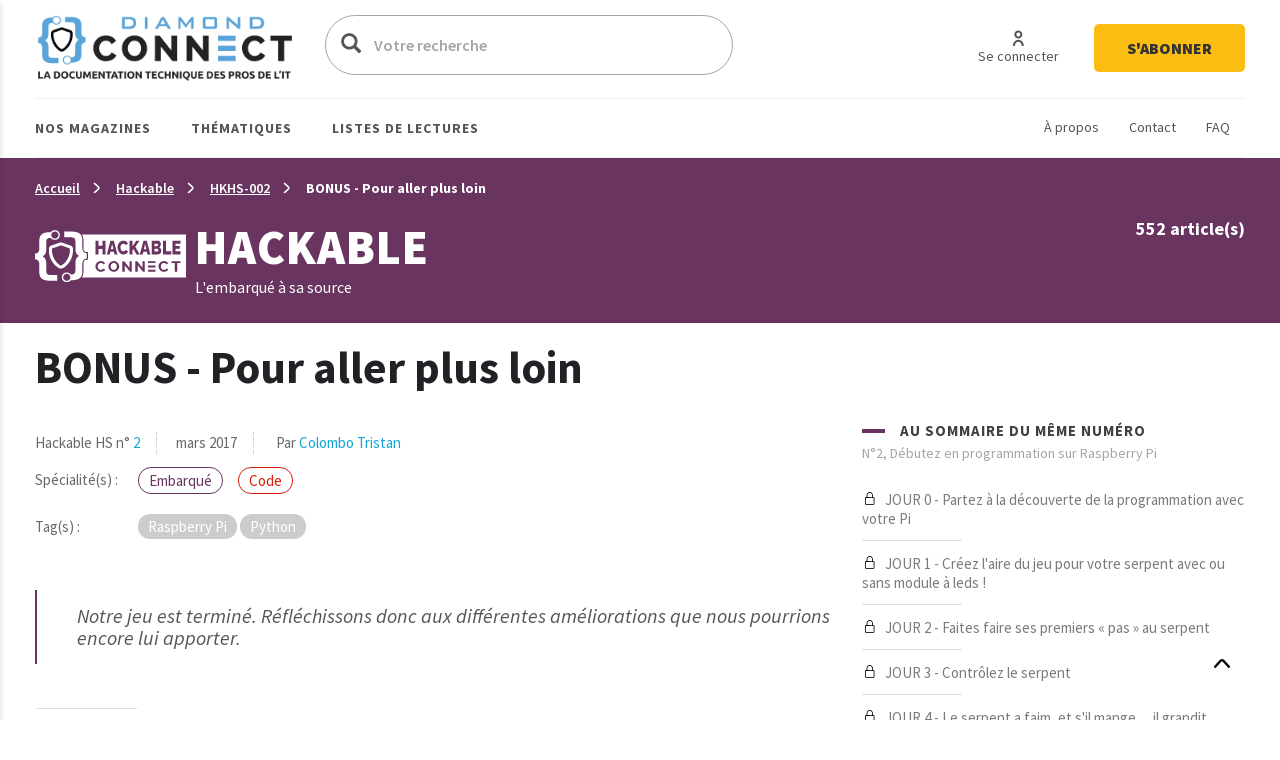

--- FILE ---
content_type: text/javascript
request_url: https://connect.ed-diamond.com/sites/default/files/js/js_kBnR0xAOuAyjOvcnjgDsv2NBQSOCyr6bdP0YPJEMWXY.js?scope=footer&delta=4&language=fr&theme=connect&include=eJxdiUEKwzAMBD_k1Ic8yMiuCCrCK2SRpL8vhKYJvSw7MxWIEU4253reYs5FukSqVzUYVva7CkBDLDX0zi0KKXvkL00H_ZozPVXGlU-RFmBRLtRJ3yFt5H-RVuFt5GMf9KL9A0D2R0g
body_size: 35119
content:
/* @license GPL-2.0-or-later https://www.drupal.org/licensing/faq */
(function(_,$,Drupal,drupalSettings){'use strict';var Bootstrap={processedOnce:{},settings:drupalSettings.bootstrap||{}};Bootstrap.checkPlain=function(str){return str&&Drupal.checkPlain(str)||'';};Bootstrap.createPlugin=function(id,plugin,noConflict){if($.fn[id]!==void 0)return this.fatal('Specified jQuery plugin identifier already exists: @id. Use Drupal.bootstrap.replacePlugin() instead.',{'@id':id});if(typeof plugin!=='function')return this.fatal('You must provide a constructor function to create a jQuery plugin "@id": @plugin',{'@id':id,'@plugin':plugin});this.pluginNoConflict(id,plugin,noConflict);$.fn[id]=plugin;};Bootstrap.diffObjects=function(objects){var args=Array.prototype.slice.call(arguments);return _.pick(args[0],_.difference.apply(_,_.map(args,function(obj){return Object.keys(obj);})));};Bootstrap.eventMap={Event:/^(?:load|unload|abort|error|select|change|submit|reset|focus|blur|resize|scroll)$/,MouseEvent:/^(?:click|dblclick|mouse(?:down|enter|leave|up|over|move|out))$/,KeyboardEvent:/^(?:key(?:down|press|up))$/,TouchEvent:/^(?:touch(?:start|end|move|cancel))$/};Bootstrap.extendPlugin=function(id,callback){if(typeof $.fn[id]!=='function')return this.fatal('Specified jQuery plugin identifier does not exist: @id',{'@id':id});if(typeof callback!=='function')return this.fatal('You must provide a callback function to extend the jQuery plugin "@id": @callback',{'@id':id,'@callback':callback});var constructor=$.fn[id]&&$.fn[id].Constructor||$.fn[id];var plugin=callback.apply(constructor,[this.settings]);if(!$.isPlainObject(plugin))return this.fatal('Returned value from callback is not a plain object that can be used to extend the jQuery plugin "@id": @obj',{'@obj':plugin});this.wrapPluginConstructor(constructor,plugin,true);return $.fn[id];};Bootstrap.superWrapper=function(parent,fn){return function(){var previousSuper=this.super;this.super=parent;var ret=fn.apply(this,arguments);if(previousSuper)this.super=previousSuper;else delete this.super;return ret;};};Bootstrap.fatal=function(message,args){if(this.settings.dev&&console.warn){for(var name in args)if(args.hasOwnProperty(name)&&typeof args[name]==='object')args[name]=JSON.stringify(args[name]);Drupal.throwError(new Error(Drupal.formatString(message,args)));}return false;};Bootstrap.intersectObjects=function(objects){var args=Array.prototype.slice.call(arguments);return _.pick(args[0],_.intersection.apply(_,_.map(args,function(obj){return Object.keys(obj);})));};Bootstrap.normalizeObject=function(obj){if(!$.isPlainObject(obj))return obj;for(var k in obj)if(typeof obj[k]==='string')if(obj[k]==='true')obj[k]=true;else if(obj[k]==='false')obj[k]=false;else{if(obj[k].match(/^[\d-.]$/))obj[k]=parseFloat(obj[k]);}else{if($.isPlainObject(obj[k]))obj[k]=Bootstrap.normalizeObject(obj[k]);}return obj;};Bootstrap.once=function(id,callback){if(this.processedOnce[id])return this;callback.call(this,this.settings);this.processedOnce[id]=true;return this;};Bootstrap.option=function(key,value){var options=$.isPlainObject(key)?$.extend({},key):{};if(arguments.length===0)return $.extend({},this.options);if(typeof key==="string"){var parts=key.split('.');key=parts.shift();var obj=options;if(parts.length){for(var i=0;i<parts.length-1;i++){obj[parts[i]]=obj[parts[i]]||{};obj=obj[parts[i]];}key=parts.pop();}if(arguments.length===1)return obj[key]===void 0?null:obj[key];obj[key]=value;}$.extend(true,this.options,options);};Bootstrap.pluginNoConflict=function(id,plugin,noConflict){if(plugin.noConflict===void 0&&(noConflict===void 0||noConflict)){var old=$.fn[id];plugin.noConflict=function(){$.fn[id]=old;return this;};}};Bootstrap.relayEvent=function(target,name,stopPropagation){return function(e){if(stopPropagation===void 0||stopPropagation)e.stopPropagation();var $target=$(target);var parts=name.split('.').filter(Boolean);var type=parts.shift();e.target=$target[0];e.currentTarget=$target[0];e.namespace=parts.join('.');e.type=type;$target.trigger(e);};};Bootstrap.replacePlugin=function(id,callback,noConflict){if(typeof $.fn[id]!=='function')return this.fatal('Specified jQuery plugin identifier does not exist: @id',{'@id':id});if(typeof callback!=='function')return this.fatal('You must provide a valid callback function to replace a jQuery plugin: @callback',{'@callback':callback});var constructor=$.fn[id]&&$.fn[id].Constructor||$.fn[id];var plugin=callback.apply(constructor,[this.settings]);if(typeof plugin!=='function')return this.fatal('Returned value from callback is not a usable function to replace a jQuery plugin "@id": @plugin',{'@id':id,'@plugin':plugin});this.wrapPluginConstructor(constructor,plugin);this.pluginNoConflict(id,plugin,noConflict);$.fn[id]=plugin;};Bootstrap.simulate=function(element,type,options){var ret=true;if(element instanceof $){element.each(function(){if(!Bootstrap.simulate(this,type,options))ret=false;});return ret;}if(!(element instanceof HTMLElement))this.fatal('Passed element must be an instance of HTMLElement, got "@type" instead.',{'@type':typeof element});if(typeof $.simulate==='function'){new $.simulate(element,type,options);return true;}var event;var ctor;var types=[].concat(type);for(var i=0,l=types.length;i<l;i++){type=types[i];for(var name in this.eventMap)if(this.eventMap[name].test(type)){ctor=name;break;}if(!ctor)throw new SyntaxError('Only rudimentary HTMLEvents, KeyboardEvents and MouseEvents are supported: '+type);var opts={bubbles:true,cancelable:true};if(ctor==='KeyboardEvent'||ctor==='MouseEvent')$.extend(opts,{ctrlKey:!1,altKey:!1,shiftKey:!1,metaKey:!1});if(ctor==='MouseEvent')$.extend(opts,{button:0,pointerX:0,pointerY:0,view:window});if(options)$.extend(opts,options);if(typeof window[ctor]==='function'){event=new window[ctor](type,opts);if(!element.dispatchEvent(event))ret=false;}else if(document.createEvent){event=document.createEvent(ctor);event.initEvent(type,opts.bubbles,opts.cancelable);if(!element.dispatchEvent(event))ret=false;}else if(typeof element.fireEvent==='function'){event=$.extend(document.createEventObject(),opts);if(!element.fireEvent('on'+type,event))ret=false;}else{if(typeof element[type])element[type]();}}return ret;};Bootstrap.stripHtml=function(html){if(html instanceof $)html=html.html();else{if(html instanceof Element)html=html.innerHTML;}var tmp=document.createElement('DIV');tmp.innerHTML=html;return (tmp.textContent||tmp.innerText||'').replace(/^[\s\n\t]*|[\s\n\t]*$/,'');};Bootstrap.unsupported=function(type,name,value){Bootstrap.warn('Unsupported by Drupal Bootstrap: (@type) @name -> @value',{'@type':type,'@name':name,'@value':typeof value==='object'?JSON.stringify(value):value});};Bootstrap.warn=function(message,args){if(this.settings.dev&&console.warn)console.warn(Drupal.formatString(message,args));};Bootstrap.wrapPluginConstructor=function(constructor,plugin,extend){var proto=constructor.prototype;var option=this.option;if(proto.option===void (0))proto.option=function(){return option.apply(this,arguments);};if(extend){if(plugin.prototype!==void 0)for(var key in plugin.prototype){if(!plugin.prototype.hasOwnProperty(key))continue;var value=plugin.prototype[key];if(typeof value==='function')proto[key]=this.superWrapper(proto[key]||function(){},value);else proto[key]=$.isPlainObject(value)?$.extend(true,{},proto[key],value):value;}delete plugin.prototype;for(key in plugin){if(!plugin.hasOwnProperty(key))continue;value=plugin[key];if(typeof value==='function')constructor[key]=this.superWrapper(constructor[key]||function(){},value);else constructor[key]=$.isPlainObject(value)?$.extend(true,{},constructor[key],value):value;}}};Drupal.bootstrap=Drupal.bootstrap||Bootstrap;})(window._,window.jQuery,window.Drupal,window.drupalSettings);;
(function($,_){var Attributes=function(attributes){this.data={};this.data['class']=[];this.merge(attributes);};Attributes.prototype.toString=function(){var output='';var name,value;var checkPlain=function(str){return str&&str.toString().replace(/&/g,'&amp;').replace(/"/g,'&quot;').replace(/</g,'&lt;').replace(/>/g,'&gt;')||'';};var data=this.getData();for(name in data){if(!data.hasOwnProperty(name))continue;value=data[name];if(_.isFunction(value))value=value();if(_.isObject(value))value=_.values(value);if(_.isArray(value))value=value.join(' ');output+=' '+checkPlain(name)+'="'+checkPlain(value)+'"';}return output;};Attributes.prototype.toPlainObject=function(){var object={};var name,value;var data=this.getData();for(name in data){if(!data.hasOwnProperty(name))continue;value=data[name];if(_.isFunction(value))value=value();if(_.isObject(value))value=_.values(value);if(_.isArray(value))value=value.join(' ');object[name]=value;}return object;};Attributes.prototype.addClass=function(value){var args=Array.prototype.slice.call(arguments);this.data['class']=this.sanitizeClasses(this.data['class'].concat(args));return this;};Attributes.prototype.exists=function(name){return this.data[name]!==void (0)&&this.data[name]!==null;};Attributes.prototype.get=function(name,defaultValue){if(!this.exists(name))this.data[name]=defaultValue;return this.data[name];};Attributes.prototype.getData=function(){return _.extend({},this.data);};Attributes.prototype.getClasses=function(){return this.get('class',[]);};Attributes.prototype.hasClass=function(className){className=this.sanitizeClasses(Array.prototype.slice.call(arguments));var classes=this.getClasses();for(var i=0,l=className.length;i<l;i++)if(_.indexOf(classes,className[i])===-1)return false;return true;};Attributes.prototype.merge=function(object,recursive){if(!object)return this;if(object instanceof $)object=object[0];if(object instanceof Node)object=Array.prototype.slice.call(object.attributes).reduce(function(attributes,attribute){attributes[attribute.name]=attribute.value;return attributes;},{});else if(object instanceof Attributes)object=object.getData();else object=_.extend({},object);if(!$.isPlainObject(object)){setTimeout(function(){throw new Error('Passed object is not supported: '+object);});return this;}if(object&&object['class']!==void 0){this.addClass(object['class']);delete object['class'];}if(recursive===void 0||recursive)this.data=$.extend(true,{},this.data,object);else this.data=$.extend({},this.data,object);return this;};Attributes.prototype.remove=function(name){if(this.exists(name))delete this.data[name];return this;};Attributes.prototype.removeClass=function(className){var remove=this.sanitizeClasses(Array.prototype.slice.apply(arguments));this.data['class']=_.without(this.getClasses(),remove);return this;};Attributes.prototype.replaceClass=function(oldValue,newValue){var classes=this.getClasses();var i=_.indexOf(this.sanitizeClasses(oldValue),classes);if(i>=0){classes[i]=newValue;this.set('class',classes);}return this;};Attributes.prototype.sanitizeClasses=function(classes){return _.chain(Array.prototype.slice.call(arguments)).flatten().map(function(string){return string.split(' ');}).flatten().filter().map(function(value){return Attributes.cleanClass(value);}).uniq().value();};Attributes.prototype.set=function(name,value){var obj=$.isPlainObject(name)?name:{};if(typeof name==='string')obj[name]=value;return this.merge(obj);};Attributes.cleanClass=function(identifier,filter){filter=filter||{' ':'-','_':'-','/':'-','[':'-',']':''};identifier=identifier.toLowerCase();if(filter['__']===void 0)identifier=identifier.replace('__','#DOUBLE_UNDERSCORE#');identifier=identifier.replace(Object.keys(filter),Object.keys(filter).map(function(key){return filter[key];}));if(filter['__']===void 0)identifier=identifier.replace('#DOUBLE_UNDERSCORE#','__');identifier=identifier.replace(/[^\u002D\u0030-\u0039\u0041-\u005A\u005F\u0061-\u007A\u00A1-\uFFFF]/g,'');identifier=identifier.replace(['/^[0-9]/','/^(-[0-9])|^(--)/'],['_','__']);return identifier;};Attributes.create=function(attributes){return new Attributes(attributes);};window.Attributes=Attributes;})(window.jQuery,window._);;
(function($,Drupal,Bootstrap,Attributes){if(!Drupal.icon)Drupal.icon={bundles:{}};if(!Drupal.theme.icon||Drupal.theme.prototype.icon)$.extend(Drupal.theme,{icon:function(bundle,icon,attributes){if(!Drupal.icon.bundles[bundle])return '';attributes=Attributes.create(attributes).addClass('icon').set('aria-hidden','true');icon=Drupal.icon.bundles[bundle](icon,attributes);return '<span'+attributes+'></span>';}});Drupal.icon.bundles.bootstrap=function(icon,attributes){attributes.addClass(['glyphicon','glyphicon-'+icon]);};$.extend(Drupal.theme,{ajaxThrobber:function(){return Drupal.theme('bootstrapIcon','refresh',{'class':['ajax-throbber','glyphicon-spin']});},button:function(attributes){attributes=Attributes.create(attributes).addClass('btn');var context=attributes.get('context','default');var label=attributes.get('value','');attributes.remove('context').remove('value');if(!attributes.hasClass(['btn-default','btn-primary','btn-success','btn-info','btn-warning','btn-danger','btn-link']))attributes.addClass('btn-'+Bootstrap.checkPlain(context));if(!attributes.exists('type'))attributes.set('type',attributes.hasClass('form-submit')?'submit':'button');return '<button'+attributes+'>'+label+'</button>';},btn:function(attributes){return Drupal.theme('button',attributes);},'btn-block':function(attributes){return Drupal.theme('button',Attributes.create(attributes).addClass('btn-block'));},'btn-lg':function(attributes){return Drupal.theme('button',Attributes.create(attributes).addClass('btn-lg'));},'btn-sm':function(attributes){return Drupal.theme('button',Attributes.create(attributes).addClass('btn-sm'));},'btn-xs':function(attributes){return Drupal.theme('button',Attributes.create(attributes).addClass('btn-xs'));},bootstrapIcon:function(name,attributes){return Drupal.theme('icon','bootstrap3',name,attributes);}});})(window.jQuery,window.Drupal,window.Drupal.bootstrap,window.Attributes);;
var Drupal=Drupal||{};(function($,Drupal,Bootstrap){"use strict";var $document=$(document);Bootstrap.extendPlugin('popover',function(settings){return {DEFAULTS:{animation:!!settings.popover_animation,autoClose:!!settings.popover_auto_close,enabled:settings.popover_enabled,html:!!settings.popover_html,placement:settings.popover_placement,selector:settings.popover_selector,trigger:settings.popover_trigger,title:settings.popover_title,content:settings.popover_content,delay:parseInt(settings.popover_delay,10),container:settings.popover_container}};});Drupal.behaviors.bootstrapPopovers={$activePopover:null,attach:function(context){if(!$.fn.popover||!$.fn.popover.Constructor.DEFAULTS.enabled)return;var _this=this;$document.on('show.bs.popover','[data-toggle=popover]',function(){var $trigger=$(this);var popover=$trigger.data('bs.popover');if(popover.options.originalTrigger==='click'){if(_this.$activePopover&&_this.getOption('autoClose')&&!_this.$activePopover.is($trigger))_this.$activePopover.popover('hide');_this.$activePopover=$trigger;}}).on('focus.bs.popover',':visible',function(e){var $target=$(e.target);if(_this.$activePopover&&_this.getOption('autoClose')&&!_this.$activePopover.is($target)&&!$target.closest('.popover.in')[0]){_this.$activePopover.popover('hide');_this.$activePopover=null;}}).on('click.bs.popover',function(e){var $target=$(e.target);if(_this.$activePopover&&_this.getOption('autoClose')&&!$target.is('[data-toggle=popover]')&&!$target.closest('.popover.in')[0]){_this.$activePopover.popover('hide');_this.$activePopover=null;}}).on('keyup.bs.popover',function(e){if(_this.$activePopover&&_this.getOption('autoClose')&&e.which===27){_this.$activePopover.popover('hide');_this.$activePopover=null;}});;var elements=$(context).find('[data-toggle=popover]').toArray();for(var i=0;i<elements.length;i++){var $element=$(elements[i]);var options=$.extend({},$.fn.popover.Constructor.DEFAULTS,$element.data());options.originalTrigger=options.trigger;if(options.trigger==='click')options.trigger='manual';var target=options.target||$element.is('a[href^="#"]')&&$element.attr('href');var $target=$document.find(target).clone();if(!options.content&&$target[0]){$target.removeClass('visually-hidden hidden').removeAttr('aria-hidden');options.content=$target.wrap('<div/>').parent()[options.html?'html':'text']()||'';}$element.popover(options);if(options.originalTrigger==='click'){$element.off('click.drupal.bootstrap.popover').on('click.drupal.bootstrap.popover',function(e){$(this).popover('toggle');e.preventDefault();e.stopPropagation();});;}}},detach:function(context){if(!$.fn.popover||!$.fn.popover.Constructor.DEFAULTS.enabled)return;$(context).find('[data-toggle="popover"]').off('click.drupal.bootstrap.popover').popover('destroy');;},getOption:function(name,defaultValue,element){var $element=element?$(element):this.$activePopover;var options=$.extend(true,{},$.fn.popover.Constructor.DEFAULTS,($element&&$element.data('bs.popover')||{}).options);if(options[name]!==void 0)return options[name];return defaultValue!==void 0?defaultValue:void 0;}};})(window.jQuery,window.Drupal,window.Drupal.bootstrap);;
var Drupal=Drupal||{};(function($,Drupal,Bootstrap){"use strict";Bootstrap.extendPlugin('tooltip',function(settings){return {DEFAULTS:{animation:!!settings.tooltip_animation,enabled:settings.tooltip_enabled,html:!!settings.tooltip_html,placement:settings.tooltip_placement,selector:settings.tooltip_selector,trigger:settings.tooltip_trigger,delay:parseInt(settings.tooltip_delay,10),container:settings.tooltip_container}};});Drupal.behaviors.bootstrapTooltips={attach:function(context){if(!$.fn.tooltip||!$.fn.tooltip.Constructor.DEFAULTS.enabled)return;var elements=$(context).find('[data-toggle="tooltip"]').toArray();for(var i=0;i<elements.length;i++){var $element=$(elements[i]);var options=$.extend({},$.fn.tooltip.Constructor.DEFAULTS,$element.data());$element.tooltip(options);}},detach:function(context){if(!$.fn.tooltip||!$.fn.tooltip.Constructor.DEFAULTS.enabled)return;$(context).find('[data-toggle="tooltip"]').tooltip('destroy');}};})(window.jQuery,window.Drupal,window.Drupal.bootstrap);;
(function($,Drupal){Drupal.theme.progressBar=function(id){const escapedId=Drupal.checkPlain(id);return (`<div id="${escapedId}" class="progress" aria-live="polite">`+'<div class="progress__label">&nbsp;</div>'+'<div class="progress__track"><div class="progress__bar"></div></div>'+'<div class="progress__percentage"></div>'+'<div class="progress__description">&nbsp;</div>'+'</div>');};Drupal.ProgressBar=function(id,updateCallback,method,errorCallback){this.id=id;this.method=method||'GET';this.updateCallback=updateCallback;this.errorCallback=errorCallback;this.element=$(Drupal.theme('progressBar',id));};$.extend(Drupal.ProgressBar.prototype,{setProgress(percentage,message,label){if(percentage>=0&&percentage<=100){$(this.element).find('div.progress__bar').each(function(){this.style.width=`${percentage}%`;});$(this.element).find('div.progress__percentage').html(`${percentage}%`);}$('div.progress__description',this.element).html(message);$('div.progress__label',this.element).html(label);if(this.updateCallback)this.updateCallback(percentage,message,this);},startMonitoring(uri,delay){this.delay=delay;this.uri=uri;this.sendPing();},stopMonitoring(){clearTimeout(this.timer);this.uri=null;},sendPing(){if(this.timer)clearTimeout(this.timer);if(this.uri){const pb=this;let uri=this.uri;if(!uri.includes('?'))uri+='?';else uri+='&';uri+='_format=json';$.ajax({type:this.method,url:uri,data:'',dataType:'json',success(progress){if(progress.status===0){pb.displayError(progress.data);return;}pb.setProgress(progress.percentage,progress.message,progress.label);pb.timer=setTimeout(()=>{pb.sendPing();},pb.delay);},error(xmlhttp){const e=new Drupal.AjaxError(xmlhttp,pb.uri);pb.displayError(`<pre>${e.message}</pre>`);}});}},displayError(string){const error=$('<div class="messages messages--error"></div>').html(string);$(this.element).before(error).hide();if(this.errorCallback)this.errorCallback(this);}});})(jQuery,Drupal);;
(function($,Drupal){'use strict';Drupal.theme.progressBar=function(id){return '<div class="progress-wrapper" aria-live="polite">'+'<div class="message"></div>'+'<div id ="'+id+'" class="progress progress-striped active">'+'<div class="progress-bar" role="progressbar" aria-valuemin="0" aria-valuemax="100" aria-valuenow="0">'+'<span class="percentage"></span>'+'</div>'+'</div>'+'<div class="progress-label"></div>'+'</div>';};$.extend(Drupal.ProgressBar.prototype,{setProgress:function(percentage,message,label){if(percentage>=0&&percentage<=100){$(this.element).find('.progress-bar').css('width',percentage+'%').attr('aria-valuenow',percentage);$(this.element).find('.percentage').html(percentage+'%');}if(message){message=message.replace(/<br\/>&nbsp;|\s*$/,'');$('.message',this.element).html(message);}if(label)$('.progress-label',this.element).html(label);if(this.updateCallback)this.updateCallback(percentage,message,this);},displayError:function(string){var error=$('<div class="alert alert-block alert-error"><button class="close" data-dismiss="alert">&times;</button><h4>'+Drupal.t('Error message')+'</h4></div>').append(string);$(this.element).before(error).hide();if(this.errorCallback)this.errorCallback(this);}});})(jQuery,Drupal);;
/* @license MIT https://raw.githubusercontent.com/muicss/loadjs/4.3.0/LICENSE.txt */
loadjs=function(){var h=function(){},o={},c={},f={};function u(e,n){if(e){var t=f[e];if(c[e]=n,t)for(;t.length;)t[0](e,n),t.splice(0,1)}}function l(e,n){e.call&&(e={success:e}),n.length?(e.error||h)(n):(e.success||h)(e)}function p(t,r,i,s){var o,e,u,n=document,c=i.async,f=(i.numRetries||0)+1,l=i.before||h,a=t.replace(/[\?|#].*$/,""),d=t.replace(/^(css|img|module|nomodule)!/,"");if(s=s||0,/(^css!|\.css$)/.test(a))(u=n.createElement("link")).rel="stylesheet",u.href=d,(o="hideFocus"in u)&&u.relList&&(o=0,u.rel="preload",u.as="style");else if(/(^img!|\.(png|gif|jpg|svg|webp)$)/.test(a))(u=n.createElement("img")).src=d;else if((u=n.createElement("script")).src=d,u.async=void 0===c||c,e="noModule"in u,/^module!/.test(a)){if(!e)return r(t,"l");u.type="module"}else if(/^nomodule!/.test(a)&&e)return r(t,"l");!(u.onload=u.onerror=u.onbeforeload=function(e){var n=e.type[0];if(o)try{u.sheet.cssText.length||(n="e")}catch(e){18!=e.code&&(n="e")}if("e"==n){if((s+=1)<f)return p(t,r,i,s)}else if("preload"==u.rel&&"style"==u.as)return u.rel="stylesheet";r(t,n,e.defaultPrevented)})!==l(t,u)&&n.head.appendChild(u)}function t(e,n,t){var r,i;if(n&&n.trim&&(r=n),i=(r?t:n)||{},r){if(r in o)throw"LoadJS";o[r]=!0}function s(n,t){!function(e,r,n){var t,i,s=(e=e.push?e:[e]).length,o=s,u=[];for(t=function(e,n,t){if("e"==n&&u.push(e),"b"==n){if(!t)return;u.push(e)}--s||r(u)},i=0;i<o;i++)p(e[i],t,n)}(e,function(e){l(i,e),n&&l({success:n,error:t},e),u(r,e)},i)}if(i.returnPromise)return new Promise(s);s()}return t.ready=function(e,n){return function(e,t){e=e.push?e:[e];var n,r,i,s=[],o=e.length,u=o;for(n=function(e,n){n.length&&s.push(e),--u||t(s)};o--;)r=e[o],(i=c[r])?n(r,i):(f[r]=f[r]||[]).push(n)}(e,function(e){l(n,e)}),t},t.done=function(e){u(e,[])},t.reset=function(){o={},c={},f={}},t.isDefined=function(e){return e in o},t}();;
/* @license GPL-2.0-or-later https://www.drupal.org/licensing/faq */
Drupal.debounce=function(func,wait,immediate){let timeout;let result;return function(...args){const context=this;const later=function(){timeout=null;if(!immediate)result=func.apply(context,args);};const callNow=immediate&&!timeout;clearTimeout(timeout);timeout=setTimeout(later,wait);if(callNow)result=func.apply(context,args);return result;};};;
(function(Drupal,debounce){let liveElement;const announcements=[];Drupal.behaviors.drupalAnnounce={attach(context){if(!liveElement){liveElement=document.createElement('div');liveElement.id='drupal-live-announce';liveElement.className='visually-hidden';liveElement.setAttribute('aria-live','polite');liveElement.setAttribute('aria-busy','false');document.body.appendChild(liveElement);}}};function announce(){const text=[];let priority='polite';let announcement;const il=announcements.length;for(let i=0;i<il;i++){announcement=announcements.pop();text.unshift(announcement.text);if(announcement.priority==='assertive')priority='assertive';}if(text.length){liveElement.innerHTML='';liveElement.setAttribute('aria-busy','true');liveElement.setAttribute('aria-live',priority);liveElement.innerHTML=text.join('\n');liveElement.setAttribute('aria-busy','false');}}Drupal.announce=function(text,priority){announcements.push({text,priority});return debounce(announce,200)();};})(Drupal,Drupal.debounce);;
((Drupal)=>{Drupal.Message=class{constructor(messageWrapper=null){if(!messageWrapper)this.messageWrapper=Drupal.Message.defaultWrapper();else this.messageWrapper=messageWrapper;}static defaultWrapper(){let wrapper=document.querySelector('[data-drupal-messages]')||document.querySelector('[data-drupal-messages-fallback]');if(!wrapper){wrapper=document.createElement('div');document.body.appendChild(wrapper);}if(wrapper.hasAttribute('data-drupal-messages-fallback')){wrapper.removeAttribute('data-drupal-messages-fallback');wrapper.classList.remove('hidden');}wrapper.setAttribute('data-drupal-messages','');return wrapper.innerHTML===''?Drupal.Message.messageInternalWrapper(wrapper):wrapper.firstElementChild;}static getMessageTypeLabels(){return {status:Drupal.t('Status message'),error:Drupal.t('Error message'),warning:Drupal.t('Warning message')};}add(message,options={}){if(!options.hasOwnProperty('type'))options.type='status';if(typeof message!=='string')throw new Error('Message must be a string.');Drupal.Message.announce(message,options);options.id=options.id?String(options.id):`${options.type}-${Math.random().toFixed(15).replace('0.','')}`;if(!Drupal.Message.getMessageTypeLabels().hasOwnProperty(options.type)){const {type}=options;throw new Error(`The message type, ${type}, is not present in Drupal.Message.getMessageTypeLabels().`);}this.messageWrapper.appendChild(Drupal.theme('message',{text:message},options));return options.id;}select(id){return this.messageWrapper.querySelector(`[data-drupal-message-id^="${id}"]`);}remove(id){return this.messageWrapper.removeChild(this.select(id));}clear(){this.messageWrapper.querySelectorAll('[data-drupal-message-id]').forEach((message)=>{this.messageWrapper.removeChild(message);});}static announce(message,options){if(!options.priority&&(options.type==='warning'||options.type==='error'))options.priority='assertive';if(options.announce!=='')Drupal.announce(options.announce||message,options.priority);}static messageInternalWrapper(messageWrapper){const innerWrapper=document.createElement('div');innerWrapper.setAttribute('class','messages__wrapper');messageWrapper.insertAdjacentElement('afterbegin',innerWrapper);return innerWrapper;}};Drupal.theme.message=({text},{type,id})=>{const messagesTypes=Drupal.Message.getMessageTypeLabels();const messageWrapper=document.createElement('div');messageWrapper.setAttribute('class',`messages messages--${type}`);messageWrapper.setAttribute('role',type==='error'||type==='warning'?'alert':'status');messageWrapper.setAttribute('data-drupal-message-id',id);messageWrapper.setAttribute('data-drupal-message-type',type);messageWrapper.setAttribute('aria-label',messagesTypes[type]);messageWrapper.innerHTML=`${text}`;return messageWrapper;};})(Drupal);;
(function($,Drupal){Drupal.Message.getMessageTypeClass=function(type){var classes=this.getMessageTypeClasses();return 'alert alert-'+(classes[type]||'success');};Drupal.Message.getMessageTypeClasses=function(){return {status:'success',error:'danger',warning:'warning',info:'info'};};Drupal.Message.getMessageTypeLabel=function(type){var labels=this.getMessageTypeLabels();return labels[type];};Drupal.Message.getMessageTypeLabels=function(){return {status:Drupal.t('Status message'),error:Drupal.t('Error message'),warning:Drupal.t('Warning message'),info:Drupal.t('Informative message')};};Drupal.Message.getMessageTypeRole=function(type){var labels=this.getMessageTypeRoles();return labels[type];};Drupal.Message.getMessageTypeRoles=function(){return {status:'status',error:'alert',warning:'alert',info:'status'};};Drupal.theme.message=function(message,options){options=options||{};var wrapper=Drupal.theme('messageWrapper',options.id||(new Date()).getTime(),options.type||'status');if(options.dismissible===void 0||!!options.dismissible){wrapper.classList.add('alert-dismissible');wrapper.appendChild(Drupal.theme('messageClose'));}wrapper.appendChild(Drupal.theme('messageContents',message&&message.text));return wrapper;};Drupal.theme.messageWrapper=function(id,type){var wrapper=document.createElement('div');var label=Drupal.Message.getMessageTypeLabel(type);wrapper.setAttribute('class',Drupal.Message.getMessageTypeClass(type));wrapper.setAttribute('role',Drupal.Message.getMessageTypeRole(type));wrapper.setAttribute('aria-label',label);wrapper.setAttribute('data-drupal-message-id',id);wrapper.setAttribute('data-drupal-message-type',type);if(label)wrapper.appendChild(Drupal.theme('messageLabel',label));return wrapper;};Drupal.theme.messageClose=function(){var element=document.createElement('button');element.setAttribute('class','close');element.setAttribute('type','button');element.setAttribute('role','button');element.setAttribute('data-dismiss','alert');element.setAttribute('aria-label',Drupal.t('Close'));element.innerHTML='<span aria-hidden="true">&times;</span>';return element;};Drupal.theme.messageLabel=function(label){var element=document.createElement('h2');element.setAttribute('class','sr-only');element.innerHTML=label;return element;};Drupal.theme.messageContents=function(html){var element=document.createElement('p');element.innerHTML=''+html;return element;};})(window.jQuery,window.Drupal);;
(function($,window,Drupal,drupalSettings,loadjs,{isFocusable,tabbable}){Drupal.behaviors.AJAX={attach(context,settings){function loadAjaxBehavior(base){const elementSettings=settings.ajax[base];if(typeof elementSettings.selector==='undefined')elementSettings.selector=`#${base}`;once('drupal-ajax',$(elementSettings.selector)).forEach((el)=>{elementSettings.element=el;elementSettings.base=base;Drupal.ajax(elementSettings);});}Object.keys(settings.ajax||{}).forEach(loadAjaxBehavior);Drupal.ajax.bindAjaxLinks(document.body);once('ajax','.use-ajax-submit').forEach((el)=>{const elementSettings={};elementSettings.url=$(el.form).attr('action');elementSettings.setClick=true;elementSettings.event='click';elementSettings.progress={type:'throbber'};elementSettings.base=el.id;elementSettings.element=el;Drupal.ajax(elementSettings);});},detach(context,settings,trigger){if(trigger==='unload')Drupal.ajax.expired().forEach((instance)=>{Drupal.ajax.instances[instance.instanceIndex]=null;});}};Drupal.AjaxError=function(xmlhttp,uri,customMessage){let statusCode;let statusText;let responseText;if(xmlhttp.status)statusCode=`\n${Drupal.t('An AJAX HTTP error occurred.')}\n${Drupal.t('HTTP Result Code: !status',{'!status':xmlhttp.status})}`;else statusCode=`\n${Drupal.t('An AJAX HTTP request terminated abnormally.')}`;statusCode+=`\n${Drupal.t('Debugging information follows.')}`;const pathText=`\n${Drupal.t('Path: !uri',{'!uri':uri})}`;statusText='';try{statusText=`\n${Drupal.t('StatusText: !statusText',{'!statusText':xmlhttp.statusText.trim()})}`;}catch(e){}responseText='';try{responseText=`\n${Drupal.t('ResponseText: !responseText',{'!responseText':xmlhttp.responseText.trim()})}`;}catch(e){}responseText=responseText.replace(/<("[^"]*"|'[^']*'|[^'">])*>/gi,'');responseText=responseText.replace(/[\n]+\s+/g,'\n');const readyStateText=xmlhttp.status===0?`\n${Drupal.t('ReadyState: !readyState',{'!readyState':xmlhttp.readyState})}`:'';customMessage=customMessage?`\n${Drupal.t('CustomMessage: !customMessage',{'!customMessage':customMessage})}`:'';this.message=statusCode+pathText+statusText+customMessage+responseText+readyStateText;this.name='AjaxError';if(!Drupal.AjaxError.messages)Drupal.AjaxError.messages=new Drupal.Message();Drupal.AjaxError.messages.add(Drupal.t("Oops, something went wrong. Check your browser's developer console for more details."),{type:'error'});};Drupal.AjaxError.prototype=new Error();Drupal.AjaxError.prototype.constructor=Drupal.AjaxError;Drupal.ajax=function(settings){if(arguments.length!==1)throw new Error('Drupal.ajax() function must be called with one configuration object only');const base=settings.base||false;const element=settings.element||false;delete settings.base;delete settings.element;if(!settings.progress&&!element)settings.progress=false;const ajax=new Drupal.Ajax(base,element,settings);ajax.instanceIndex=Drupal.ajax.instances.length;Drupal.ajax.instances.push(ajax);return ajax;};Drupal.ajax.instances=[];Drupal.ajax.expired=function(){return Drupal.ajax.instances.filter((instance)=>instance&&instance.element!==false&&!document.body.contains(instance.element));};Drupal.ajax.bindAjaxLinks=(element)=>{once('ajax','.use-ajax',element).forEach((ajaxLink)=>{const $linkElement=$(ajaxLink);const elementSettings={progress:{type:'throbber'},dialogType:$linkElement.data('dialog-type'),dialog:$linkElement.data('dialog-options'),dialogRenderer:$linkElement.data('dialog-renderer'),base:$linkElement.attr('id'),element:ajaxLink};const href=$linkElement.attr('href');if(href){elementSettings.url=href;elementSettings.event='click';}const httpMethod=$linkElement.data('ajax-http-method');if(httpMethod)elementSettings.httpMethod=httpMethod;Drupal.ajax(elementSettings);});};Drupal.Ajax=function(base,element,elementSettings){const defaults={httpMethod:'POST',event:element?'mousedown':null,keypress:true,selector:base?`#${base}`:null,effect:'none',speed:'none',method:'replaceWith',progress:{type:'throbber',message:Drupal.t('Processing...')},submit:{js:true}};$.extend(this,defaults,elementSettings);this.commands=new Drupal.AjaxCommands();this.instanceIndex=false;if(this.wrapper)this.wrapper=`#${this.wrapper}`;this.element=element;this.preCommandsFocusedElementSelector=null;this.elementSettings=elementSettings;if(this.element?.form)this.$form=$(this.element.form);if(!this.url){const $element=$(this.element);if(this.element.tagName==='A')this.url=$element.attr('href');else{if(this.element&&element.form)this.url=this.$form.attr('action');}}const originalUrl=this.url;this.url=this.url.replace(/\/nojs(\/|$|\?|#)/,'/ajax$1');if(drupalSettings.ajaxTrustedUrl[originalUrl])drupalSettings.ajaxTrustedUrl[this.url]=true;const ajax=this;ajax.options={url:ajax.url,data:ajax.submit,isInProgress(){return ajax.ajaxing;},beforeSerialize(elementSettings,options){return ajax.beforeSerialize(elementSettings,options);},beforeSubmit(formValues,elementSettings,options){ajax.ajaxing=true;ajax.preCommandsFocusedElementSelector=null;return ajax.beforeSubmit(formValues,elementSettings,options);},beforeSend(xmlhttprequest,options){ajax.ajaxing=true;return ajax.beforeSend(xmlhttprequest,options);},success(response,status,xmlhttprequest){ajax.preCommandsFocusedElementSelector=document.activeElement.getAttribute('data-drupal-selector');if(typeof response==='string')response=JSON.parse(response);if(response!==null&&!drupalSettings.ajaxTrustedUrl[ajax.url])if(xmlhttprequest.getResponseHeader('X-Drupal-Ajax-Token')!=='1'){const customMessage=Drupal.t('The response failed verification so will not be processed.');return ajax.error(xmlhttprequest,ajax.url,customMessage);}return (Promise.resolve(ajax.success(response,status)).then(()=>{ajax.ajaxing=false;$(document).trigger('ajaxSuccess',[xmlhttprequest,this]);$(document).trigger('ajaxComplete',[xmlhttprequest,this]);if(--$.active===0)$(document).trigger('ajaxStop');}));},error(xmlhttprequest,status,error){ajax.ajaxing=false;},complete(xmlhttprequest,status){if(status==='error'||status==='parsererror')return ajax.error(xmlhttprequest,ajax.url);},dataType:'json',jsonp:false,method:ajax.httpMethod};if(elementSettings.dialog)ajax.options.data.dialogOptions=elementSettings.dialog;if(!ajax.options.url.includes('?'))ajax.options.url+='?';else ajax.options.url+='&';let wrapper=`drupal_${elementSettings.dialogType||'ajax'}`;if(elementSettings.dialogRenderer)wrapper+=`.${elementSettings.dialogRenderer}`;ajax.options.url+=`${Drupal.ajax.WRAPPER_FORMAT}=${wrapper}`;$(ajax.element).on(elementSettings.event,function(event){if(!drupalSettings.ajaxTrustedUrl[ajax.url]&&!Drupal.url.isLocal(ajax.url))throw new Error(Drupal.t('The callback URL is not local and not trusted: !url',{'!url':ajax.url}));return ajax.eventResponse(this,event);});if(elementSettings.keypress)$(ajax.element).on('keypress',function(event){return ajax.keypressResponse(this,event);});if(elementSettings.prevent)$(ajax.element).on(elementSettings.prevent,false);};Drupal.ajax.WRAPPER_FORMAT='_wrapper_format';Drupal.Ajax.AJAX_REQUEST_PARAMETER='_drupal_ajax';Drupal.Ajax.prototype.execute=function(){if(this.ajaxing)return;try{this.beforeSerialize(this.element,this.options);return $.ajax(this.options);}catch(e){this.ajaxing=false;window.alert(`An error occurred while attempting to process ${this.options.url}: ${e.message}`);return $.Deferred().reject();}};Drupal.Ajax.prototype.keypressResponse=function(element,event){const ajax=this;if(event.which===13||(event.which===32&&element.type!=='text'&&element.type!=='textarea'&&element.type!=='tel'&&element.type!=='number')){event.preventDefault();event.stopPropagation();$(element).trigger(ajax.elementSettings.event);}};Drupal.Ajax.prototype.eventResponse=function(element,event){event.preventDefault();event.stopPropagation();const ajax=this;if(ajax.ajaxing)return;try{if(ajax.$form){if(ajax.setClick)element.form.clk=element;ajax.$form.ajaxSubmit(ajax.options);}else{ajax.beforeSerialize(ajax.element,ajax.options);$.ajax(ajax.options);}}catch(e){ajax.ajaxing=false;window.alert(`An error occurred while attempting to process ${ajax.options.url}: ${e.message}`);}};Drupal.Ajax.prototype.beforeSerialize=function(element,options){if(this.$form&&document.body.contains(this.$form.get(0))){const settings=this.settings||drupalSettings;Drupal.detachBehaviors(this.$form.get(0),settings,'serialize');}options.data[Drupal.Ajax.AJAX_REQUEST_PARAMETER]=1;const pageState=drupalSettings.ajaxPageState;options.data['ajax_page_state[theme]']=pageState.theme;options.data['ajax_page_state[theme_token]']=pageState.theme_token;options.data['ajax_page_state[libraries]']=pageState.libraries;};Drupal.Ajax.prototype.beforeSubmit=function(formValues,element,options){};Drupal.Ajax.prototype.beforeSend=function(xmlhttprequest,options){if(this.$form){options.extraData=options.extraData||{};options.extraData.ajax_iframe_upload='1';const v=$.fieldValue(this.element);if(v!==null)options.extraData[this.element.name]=v;}$(this.element).prop('disabled',true);if(!this.progress||!this.progress.type)return;const progressIndicatorMethod=`setProgressIndicator${this.progress.type.slice(0,1).toUpperCase()}${this.progress.type.slice(1).toLowerCase()}`;if(progressIndicatorMethod in this&&typeof this[progressIndicatorMethod]==='function')this[progressIndicatorMethod].call(this);};Drupal.theme.ajaxProgressThrobber=(message)=>{const messageMarkup=typeof message==='string'?Drupal.theme('ajaxProgressMessage',message):'';const throbber='<div class="throbber">&nbsp;</div>';return `<div class="ajax-progress ajax-progress-throbber">${throbber}${messageMarkup}</div>`;};Drupal.theme.ajaxProgressIndicatorFullscreen=()=>'<div class="ajax-progress ajax-progress-fullscreen">&nbsp;</div>';Drupal.theme.ajaxProgressMessage=(message)=>`<div class="message">${message}</div>`;Drupal.theme.ajaxProgressBar=($element)=>$('<div class="ajax-progress ajax-progress-bar"></div>').append($element);Drupal.Ajax.prototype.setProgressIndicatorBar=function(){const progressBar=new Drupal.ProgressBar(`ajax-progress-${this.element.id}`,$.noop,this.progress.method,$.noop);if(this.progress.message)progressBar.setProgress(-1,this.progress.message);if(this.progress.url)progressBar.startMonitoring(this.progress.url,this.progress.interval||1500);this.progress.element=$(Drupal.theme('ajaxProgressBar',progressBar.element));this.progress.object=progressBar;$(this.element).after(this.progress.element);};Drupal.Ajax.prototype.setProgressIndicatorThrobber=function(){this.progress.element=$(Drupal.theme('ajaxProgressThrobber',this.progress.message));if($(this.element).closest('[data-drupal-ajax-container]').length)$(this.element).closest('[data-drupal-ajax-container]').after(this.progress.element);else $(this.element).after(this.progress.element);};Drupal.Ajax.prototype.setProgressIndicatorFullscreen=function(){this.progress.element=$(Drupal.theme('ajaxProgressIndicatorFullscreen'));$('body').append(this.progress.element);};Drupal.Ajax.prototype.commandExecutionQueue=function(response,status){const ajaxCommands=this.commands;return Object.keys(response||{}).reduce((executionQueue,key)=>executionQueue.then(()=>{const {command}=response[key];if(command&&ajaxCommands[command])return ajaxCommands[command](this,response[key],status);}),Promise.resolve());};Drupal.Ajax.prototype.success=function(response,status){if(this.progress.element)$(this.progress.element).remove();if(this.progress.object)this.progress.object.stopMonitoring();$(this.element).prop('disabled',false);const elementParents=$(this.element).parents('[data-drupal-selector]').addBack().toArray();const focusChanged=Object.keys(response||{}).some((key)=>{const {command,method}=response[key];return (command==='focusFirst'||command==='openDialog'||(command==='invoke'&&method==='focus'));});return (this.commandExecutionQueue(response,status).then(()=>{if(!focusChanged){let target=false;if(this.element){if($(this.element).data('refocus-blur')&&this.preCommandsFocusedElementSelector)target=document.querySelector(`[data-drupal-selector="${this.preCommandsFocusedElementSelector}"]`);if(!target&&!$(this.element).data('disable-refocus')){for(let n=elementParents.length-1;!target&&n>=0;n--)target=document.querySelector(`[data-drupal-selector="${elementParents[n].getAttribute('data-drupal-selector')}"]`);}}if(target)$(target).trigger('focus');}if(this.$form&&document.body.contains(this.$form.get(0))){const settings=this.settings||drupalSettings;Drupal.attachBehaviors(this.$form.get(0),settings);}this.settings=null;}).catch((error)=>console.error(Drupal.t('An error occurred during the execution of the Ajax response: !error',{'!error':error}))));};Drupal.Ajax.prototype.getEffect=function(response){const type=response.effect||this.effect;const speed=response.speed||this.speed;const effect={};if(type==='none'){effect.showEffect='show';effect.hideEffect='hide';effect.showSpeed='';}else if(type==='fade'){effect.showEffect='fadeIn';effect.hideEffect='fadeOut';effect.showSpeed=speed;}else{effect.showEffect=`${type}Toggle`;effect.hideEffect=`${type}Toggle`;effect.showSpeed=speed;}return effect;};Drupal.Ajax.prototype.error=function(xmlhttprequest,uri,customMessage){if(this.progress.element)$(this.progress.element).remove();if(this.progress.object)this.progress.object.stopMonitoring();$(this.wrapper).show();$(this.element).prop('disabled',false);if(this.$form&&document.body.contains(this.$form.get(0))){const settings=this.settings||drupalSettings;Drupal.attachBehaviors(this.$form.get(0),settings);}throw new Drupal.AjaxError(xmlhttprequest,uri,customMessage);};Drupal.theme.ajaxWrapperNewContent=($newContent,ajax,response)=>(response.effect||ajax.effect)!=='none'&&$newContent.filter((i)=>!(($newContent[i].nodeName==='#comment'||($newContent[i].nodeName==='#text'&&/^(\s|\n|\r)*$/.test($newContent[i].textContent))))).length>1?Drupal.theme('ajaxWrapperMultipleRootElements',$newContent):$newContent;Drupal.theme.ajaxWrapperMultipleRootElements=($elements)=>$('<div></div>').append($elements);Drupal.AjaxCommands=function(){};Drupal.AjaxCommands.prototype={insert(ajax,response){const $wrapper=response.selector?$(response.selector):$(ajax.wrapper);const method=response.method||ajax.method;const effect=ajax.getEffect(response);const settings=response.settings||ajax.settings||drupalSettings;const parseHTML=(htmlString)=>{const fragment=document.createDocumentFragment();const template=fragment.appendChild(document.createElement('template'));template.innerHTML=htmlString;return template.content.childNodes;};let $newContent=$(parseHTML(response.data));$newContent=Drupal.theme('ajaxWrapperNewContent',$newContent,ajax,response);switch(method){case 'html':case 'replaceWith':case 'replaceAll':case 'empty':case 'remove':Drupal.detachBehaviors($wrapper.get(0),settings);break;default:break;}$wrapper[method]($newContent);if(effect.showEffect!=='show')$newContent.hide();const $ajaxNewContent=$newContent.find('.ajax-new-content');if($ajaxNewContent.length){$ajaxNewContent.hide();$newContent.show();$ajaxNewContent[effect.showEffect](effect.showSpeed);}else{if(effect.showEffect!=='show')$newContent[effect.showEffect](effect.showSpeed);}$newContent.each((index,element)=>{if(element.nodeType===Node.ELEMENT_NODE&&document.documentElement.contains(element))Drupal.attachBehaviors(element,settings);});},remove(ajax,response,status){const settings=response.settings||ajax.settings||drupalSettings;$(response.selector).each(function(){Drupal.detachBehaviors(this,settings);}).remove();},changed(ajax,response,status){const $element=$(response.selector);if(!$element.hasClass('ajax-changed')){$element.addClass('ajax-changed');if(response.asterisk)$element.find(response.asterisk).append(` <abbr class="ajax-changed" title="${Drupal.t('Changed')}">*</abbr> `);}},alert(ajax,response,status){window.alert(response.text);},announce(ajax,response){if(response.priority)Drupal.announce(response.text,response.priority);else Drupal.announce(response.text);},redirect(ajax,response,status){window.location=response.url;},css(ajax,response,status){$(response.selector).css(response.argument);},settings(ajax,response,status){const ajaxSettings=drupalSettings.ajax;if(ajaxSettings)Drupal.ajax.expired().forEach((instance)=>{if(instance.selector){const selector=instance.selector.replace('#','');if(selector in ajaxSettings)delete ajaxSettings[selector];}});if(response.merge)$.extend(true,drupalSettings,response.settings);else ajax.settings=response.settings;},data(ajax,response,status){$(response.selector).data(response.name,response.value);},focusFirst(ajax,response,status){let focusChanged=false;const container=document.querySelector(response.selector);if(container){const tabbableElements=tabbable(container);if(tabbableElements.length){tabbableElements[0].focus();focusChanged=true;}else{if(isFocusable(container)){container.focus();focusChanged=true;}}}if(ajax.hasOwnProperty('element')&&!focusChanged)ajax.element.focus();},invoke(ajax,response,status){const $element=$(response.selector);$element[response.method](...response.args);},restripe(ajax,response,status){$(response.selector).find('> tbody > tr:visible, > tr:visible').removeClass('odd even').filter(':even').addClass('odd').end().filter(':odd').addClass('even');},update_build_id(ajax,response,status){document.querySelectorAll(`input[name="form_build_id"][value="${response.old}"]`).forEach((item)=>{item.value=response.new;});},add_css(ajax,response,status){const allUniqueBundleIds=response.data.map(function(style){const uniqueBundleId=style.href;if(!loadjs.isDefined(uniqueBundleId))loadjs(`css!${style.href}`,uniqueBundleId,{before(path,styleEl){Object.keys(style).forEach((attributeKey)=>{styleEl.setAttribute(attributeKey,style[attributeKey]);});}});return uniqueBundleId;});return new Promise((resolve,reject)=>{loadjs.ready(allUniqueBundleIds,{success(){resolve();},error(depsNotFound){const message=Drupal.t(`The following files could not be loaded: @dependencies`,{'@dependencies':depsNotFound.join(', ')});reject(message);}});});},message(ajax,response){const messages=new Drupal.Message(document.querySelector(response.messageWrapperQuerySelector));if(response.clearPrevious)messages.clear();messages.add(response.message,response.messageOptions);},add_js(ajax,response,status){const parentEl=document.querySelector(response.selector||'body');const settings=ajax.settings||drupalSettings;const allUniqueBundleIds=response.data.map((script)=>{const uniqueBundleId=script.src;if(!loadjs.isDefined(uniqueBundleId))loadjs(script.src,uniqueBundleId,{async:false,before(path,scriptEl){Object.keys(script).forEach((attributeKey)=>{scriptEl.setAttribute(attributeKey,script[attributeKey]);});parentEl.appendChild(scriptEl);return false;}});return uniqueBundleId;});return new Promise((resolve,reject)=>{loadjs.ready(allUniqueBundleIds,{success(){Drupal.attachBehaviors(parentEl,settings);resolve();},error(depsNotFound){const message=Drupal.t(`The following files could not be loaded: @dependencies`,{'@dependencies':depsNotFound.join(', ')});reject(message);}});});},scrollTop(ajax,response){const offset=$(response.selector).offset();let scrollTarget=response.selector;while($(scrollTarget).scrollTop()===0&&$(scrollTarget).parent())scrollTarget=$(scrollTarget).parent();if(offset.top-10<$(scrollTarget).scrollTop())scrollTarget.get(0).scrollTo({top:offset.top-10,behavior:'smooth'});}};const stopEvent=(xhr,settings)=>{return (xhr.getResponseHeader('X-Drupal-Ajax-Token')==='1'&&typeof settings.isInProgress==='function'&&settings.isInProgress());};$.extend(true,$.event.special,{ajaxSuccess:{trigger(event,xhr,settings){if(stopEvent(xhr,settings))return false;}},ajaxComplete:{trigger(event,xhr,settings){if(stopEvent(xhr,settings)){$.active++;return false;}}}});})(jQuery,window,Drupal,drupalSettings,loadjs,window.tabbable);;
(function($,window,Drupal,drupalSettings){Drupal.Ajax.prototype.findGlyphicon=function(element){return $(element).closest('.form-item').find('.ajax-progress.glyphicon');};Drupal.Ajax.prototype.glyphiconStart=function(element,message){var $glyphicon=this.findGlyphicon(element);if($glyphicon[0]){$glyphicon.addClass('glyphicon-spin');if($.fn.tooltip&&drupalSettings.bootstrap.tooltip_enabled){$glyphicon.removeAttr('data-toggle').removeAttr('data-original-title').removeAttr('title').tooltip('destroy');;if(message)$glyphicon.attr('data-toggle','tooltip').attr('title',message).tooltip();}if(message)$glyphicon.parent().append('<div class="sr-only message">'+message+'</div>');}return $glyphicon;};Drupal.Ajax.prototype.glyphiconStop=function(element){var $glyphicon=this.findGlyphicon(element);if($glyphicon[0]){$glyphicon.removeClass('glyphicon-spin');if($.fn.tooltip&&drupalSettings.bootstrap.tooltip_enabled){$glyphicon.removeAttr('data-toggle').removeAttr('data-original-title').removeAttr('title').tooltip('destroy');;}}};Drupal.Ajax.prototype.setProgressIndicatorThrobber=function(){var $element=$(this.element);var $glyphicon=this.glyphiconStart($element,this.progress.message);if($glyphicon[0]){this.progress.element=$glyphicon.parent();this.progress.glyphicon=true;return;}if(!this.progress.element)this.progress.element=$(Drupal.theme('ajaxThrobber'));if(this.progress.message)this.progress.element.after('<div class="message">'+this.progress.message+'</div>');if($element.is('input')||$element.is('select'))$element.after(this.progress.element);else $element.append(this.progress.element);};var success=Drupal.Ajax.prototype.success;Drupal.Ajax.prototype.success=function(response,status){if(this.progress.element)this.progress.element.parent().find('.message').remove();return success.apply(this,[response,status]);};})(jQuery,this,Drupal,drupalSettings);;
(function($,Drupal,debounce){const cache={right:0,left:0,bottom:0,top:0};const cssVarPrefix='--drupal-displace-offset';const documentStyle=document.documentElement.style;const offsetKeys=Object.keys(cache);const offsetProps={};offsetKeys.forEach((edge)=>{offsetProps[edge]={enumerable:true,get(){return cache[edge];},set(value){if(value!==cache[edge])documentStyle.setProperty(`${cssVarPrefix}-${edge}`,`${value}px`);cache[edge]=value;}};});const offsets=Object.seal(Object.defineProperties({},offsetProps));function getRawOffset(el,edge){const $el=$(el);const documentElement=document.documentElement;let displacement=0;const horizontal=edge==='left'||edge==='right';let placement=$el.offset()[horizontal?'left':'top'];placement-=window[`scroll${horizontal?'X':'Y'}`]||document.documentElement[`scroll${horizontal?'Left':'Top'}`]||0;switch(edge){case 'top':displacement=placement+$el.outerHeight();break;case 'left':displacement=placement+$el.outerWidth();break;case 'bottom':displacement=documentElement.clientHeight-placement;break;case 'right':displacement=documentElement.clientWidth-placement;break;default:displacement=0;}return displacement;}function calculateOffset(edge){let edgeOffset=0;const displacingElements=document.querySelectorAll(`[data-offset-${edge}]`);const n=displacingElements.length;for(let i=0;i<n;i++){const el=displacingElements[i];if(el.style.display==='none')continue;let displacement=parseInt(el.getAttribute(`data-offset-${edge}`),10);if(isNaN(displacement))displacement=getRawOffset(el,edge);edgeOffset=Math.max(edgeOffset,displacement);}return edgeOffset;}function displace(broadcast=true){const newOffsets={};offsetKeys.forEach((edge)=>{newOffsets[edge]=calculateOffset(edge);});offsetKeys.forEach((edge)=>{offsets[edge]=newOffsets[edge];});if(broadcast)$(document).trigger('drupalViewportOffsetChange',offsets);return offsets;}Drupal.behaviors.drupalDisplace={attach(){if(this.displaceProcessed)return;this.displaceProcessed=true;$(window).on('resize.drupalDisplace',debounce(displace,200));}};Drupal.displace=displace;Object.defineProperty(Drupal.displace,'offsets',{value:offsets,writable:false});Drupal.displace.calculateOffset=calculateOffset;})(jQuery,Drupal,Drupal.debounce);;
(($)=>{let cachedScrollbarWidth=null;const {max,abs}=Math;const regexHorizontal=/left|center|right/;const regexVertical=/top|center|bottom/;const regexOffset=/[+-]\d+(\.[\d]+)?%?/;const regexPosition=/^\w+/;const _position=$.fn.position;function getOffsets(offsets,width,height){return [parseFloat(offsets[0])*(typeof offsets[0]==='string'&&offsets[0].endsWith('%')?width/100:1),parseFloat(offsets[1])*(typeof offsets[1]==='string'&&offsets[1].endsWith('%')?height/100:1)];}function parseCss(element,property){return parseInt(window.getComputedStyle(element)[property],10)||0;}function getDimensions(elem){const raw=elem[0];if(raw.nodeType===Node.DOCUMENT_NODE)return {width:elem.width(),height:elem.height(),offset:{top:0,left:0}};if(!!raw&&raw===raw.window)return {width:elem.width(),height:elem.height(),offset:{top:elem.scrollTop(),left:elem.scrollLeft()}};if(raw.preventDefault)return {width:0,height:0,offset:{top:raw.pageY,left:raw.pageX}};return {width:elem.outerWidth(),height:elem.outerHeight(),offset:elem.offset()};}const collisions={fit:{left(position,data){const {within}=data;const withinOffset=within.isWindow?within.scrollLeft:within.offset.left;const outerWidth=within.width;const collisionPosLeft=position.left-data.collisionPosition.marginLeft;const overLeft=withinOffset-collisionPosLeft;const overRight=collisionPosLeft+data.collisionWidth-outerWidth-withinOffset;let newOverRight;if(data.collisionWidth>outerWidth)if(overLeft>0&&overRight<=0){newOverRight=position.left+overLeft+data.collisionWidth-outerWidth-withinOffset;position.left+=overLeft-newOverRight;}else if(overRight>0&&overLeft<=0)position.left=withinOffset;else if(overLeft>overRight)position.left=withinOffset+outerWidth-data.collisionWidth;else position.left=withinOffset;else if(overLeft>0)position.left+=overLeft;else if(overRight>0)position.left-=overRight;else position.left=max(position.left-collisionPosLeft,position.left);},top(position,data){const {within}=data;const withinOffset=within.isWindow?within.scrollTop:within.offset.top;const outerHeight=data.within.height;const collisionPosTop=position.top-data.collisionPosition.marginTop;const overTop=withinOffset-collisionPosTop;const overBottom=collisionPosTop+data.collisionHeight-outerHeight-withinOffset;let newOverBottom;if(data.collisionHeight>outerHeight)if(overTop>0&&overBottom<=0){newOverBottom=position.top+overTop+data.collisionHeight-outerHeight-withinOffset;position.top+=overTop-newOverBottom;}else if(overBottom>0&&overTop<=0)position.top=withinOffset;else if(overTop>overBottom)position.top=withinOffset+outerHeight-data.collisionHeight;else position.top=withinOffset;else if(overTop>0)position.top+=overTop;else if(overBottom>0)position.top-=overBottom;else position.top=max(position.top-collisionPosTop,position.top);}},flip:{left(position,data){const {within}=data;const withinOffset=within.offset.left+within.scrollLeft;const outerWidth=within.width;const offsetLeft=within.isWindow?within.scrollLeft:within.offset.left;const collisionPosLeft=position.left-data.collisionPosition.marginLeft;const overLeft=collisionPosLeft-offsetLeft;const overRight=collisionPosLeft+data.collisionWidth-outerWidth-offsetLeft;const myOffset=data.my[0]==='left'?-data.elemWidth:data.my[0]==='right'?data.elemWidth:0;const atOffset=data.at[0]==='left'?data.targetWidth:data.at[0]==='right'?-data.targetWidth:0;const offset=-2*data.offset[0];let newOverRight;let newOverLeft;if(overLeft<0){newOverRight=position.left+myOffset+atOffset+offset+data.collisionWidth-outerWidth-withinOffset;if(newOverRight<0||newOverRight<abs(overLeft))position.left+=myOffset+atOffset+offset;}else{if(overRight>0){newOverLeft=position.left-data.collisionPosition.marginLeft+myOffset+atOffset+offset-offsetLeft;if(newOverLeft>0||abs(newOverLeft)<overRight)position.left+=myOffset+atOffset+offset;}}},top(position,data){const {within}=data;const withinOffset=within.offset.top+within.scrollTop;const outerHeight=within.height;const offsetTop=within.isWindow?within.scrollTop:within.offset.top;const collisionPosTop=position.top-data.collisionPosition.marginTop;const overTop=collisionPosTop-offsetTop;const overBottom=collisionPosTop+data.collisionHeight-outerHeight-offsetTop;const top=data.my[1]==='top';const myOffset=top?-data.elemHeight:data.my[1]==='bottom'?data.elemHeight:0;const atOffset=data.at[1]==='top'?data.targetHeight:data.at[1]==='bottom'?-data.targetHeight:0;const offset=-2*data.offset[1];let newOverTop;let newOverBottom;if(overTop<0){newOverBottom=position.top+myOffset+atOffset+offset+data.collisionHeight-outerHeight-withinOffset;if(newOverBottom<0||newOverBottom<abs(overTop))position.top+=myOffset+atOffset+offset;}else{if(overBottom>0){newOverTop=position.top-data.collisionPosition.marginTop+myOffset+atOffset+offset-offsetTop;if(newOverTop>0||abs(newOverTop)<overBottom)position.top+=myOffset+atOffset+offset;}}}},flipfit:{left(...args){collisions.flip.left.apply(this,args);collisions.fit.left.apply(this,args);},top(...args){collisions.flip.top.apply(this,args);collisions.fit.top.apply(this,args);}}};$.position={scrollbarWidth(){if(cachedScrollbarWidth!==undefined)return cachedScrollbarWidth;const div=$('<div '+"style='display:block;position:absolute;width:50px;height:50px;overflow:hidden;'>"+"<div style='height:100px;width:auto;'></div></div>");const innerDiv=div.children()[0];$('body').append(div);const w1=innerDiv.offsetWidth;div[0].style.overflow='scroll';let w2=innerDiv.offsetWidth;if(w1===w2)w2=div[0].clientWidth;div.remove();cachedScrollbarWidth=w1-w2;return cachedScrollbarWidth;},getScrollInfo(within){const overflowX=within.isWindow||within.isDocument?'':window.getComputedStyle(within.element[0])['overflow-x'];const overflowY=within.isWindow||within.isDocument?'':window.getComputedStyle(within.element[0])['overflow-y'];const hasOverflowX=overflowX==='scroll'||(overflowX==='auto'&&within.width<within.element[0].scrollWidth);const hasOverflowY=overflowY==='scroll'||(overflowY==='auto'&&within.height<within.element[0].scrollHeight);return {width:hasOverflowY?$.position.scrollbarWidth():0,height:hasOverflowX?$.position.scrollbarWidth():0};},getWithinInfo(element){const withinElement=$(element||window);const isWindow=!!withinElement[0]&&withinElement[0]===withinElement[0].window;const isDocument=!!withinElement[0]&&withinElement[0].nodeType===Node.DOCUMENT_NODE;const hasOffset=!isWindow&&!isDocument;return {element:withinElement,isWindow,isDocument,offset:hasOffset?$(element).offset():{left:0,top:0},scrollLeft:withinElement.scrollLeft(),scrollTop:withinElement.scrollTop(),width:withinElement.outerWidth(),height:withinElement.outerHeight()};}};$.fn.position=function(options){if(!options||!options.of)return _position.apply(this,arguments);options=$.extend({},options);const within=$.position.getWithinInfo(options.within);const scrollInfo=$.position.getScrollInfo(within);const collision=(options.collision||'flip').split(' ');const offsets={};const target=typeof options.of==='string'?$(document).find(options.of):$(options.of);const dimensions=getDimensions(target);const targetWidth=dimensions.width;const targetHeight=dimensions.height;const targetOffset=dimensions.offset;if(target[0].preventDefault)options.at='left top';const basePosition=$.extend({},targetOffset);$.each(['my','at'],function(){let pos=(options[this]||'').split(' ');if(pos.length===1)pos=regexHorizontal.test(pos[0])?pos.concat(['center']):regexVertical.test(pos[0])?['center'].concat(pos):['center','center'];pos[0]=regexHorizontal.test(pos[0])?pos[0]:'center';pos[1]=regexVertical.test(pos[1])?pos[1]:'center';const horizontalOffset=regexOffset.exec(pos[0]);const verticalOffset=regexOffset.exec(pos[1]);offsets[this]=[horizontalOffset?horizontalOffset[0]:0,verticalOffset?verticalOffset[0]:0];options[this]=[regexPosition.exec(pos[0])[0],regexPosition.exec(pos[1])[0]];});if(collision.length===1)collision[1]=collision[0];if(options.at[0]==='right')basePosition.left+=targetWidth;else{if(options.at[0]==='center')basePosition.left+=targetWidth/2;}if(options.at[1]==='bottom')basePosition.top+=targetHeight;else{if(options.at[1]==='center')basePosition.top+=targetHeight/2;}const atOffset=getOffsets(offsets.at,targetWidth,targetHeight);basePosition.left+=atOffset[0];basePosition.top+=atOffset[1];return this.each(function(){let using;const elem=$(this);const elemWidth=elem.outerWidth();const elemHeight=elem.outerHeight();const marginLeft=parseCss(this,'marginLeft');const marginTop=parseCss(this,'marginTop');const collisionWidth=elemWidth+marginLeft+parseCss(this,'marginRight')+scrollInfo.width;const collisionHeight=elemHeight+marginTop+parseCss(this,'marginBottom')+scrollInfo.height;const position=$.extend({},basePosition);const myOffset=getOffsets(offsets.my,elem.outerWidth(),elem.outerHeight());if(options.my[0]==='right')position.left-=elemWidth;else{if(options.my[0]==='center')position.left-=elemWidth/2;}if(options.my[1]==='bottom')position.top-=elemHeight;else{if(options.my[1]==='center')position.top-=elemHeight/2;}position.left+=myOffset[0];position.top+=myOffset[1];const collisionPosition={marginLeft,marginTop};$.each(['left','top'],function(i,dir){if(collisions[collision[i]])collisions[collision[i]][dir](position,{targetWidth,targetHeight,elemWidth,elemHeight,collisionPosition,collisionWidth,collisionHeight,offset:[atOffset[0]+myOffset[0],atOffset[1]+myOffset[1]],my:options.my,at:options.at,within,elem});});if(options.using)using=function(props){const left=targetOffset.left-position.left;const right=left+targetWidth-elemWidth;const top=targetOffset.top-position.top;const bottom=top+targetHeight-elemHeight;const feedback={target:{element:target,left:targetOffset.left,top:targetOffset.top,width:targetWidth,height:targetHeight},element:{element:elem,left:position.left,top:position.top,width:elemWidth,height:elemHeight},horizontal:right<0?'left':left>0?'right':'center',vertical:bottom<0?'top':top>0?'bottom':'middle'};if(targetWidth<elemWidth&&abs(left+right)<targetWidth)feedback.horizontal='center';if(targetHeight<elemHeight&&abs(top+bottom)<targetHeight)feedback.vertical='middle';if(max(abs(left),abs(right))>max(abs(top),abs(bottom)))feedback.important='horizontal';else feedback.important='vertical';options.using.call(this,props,feedback);};elem.offset($.extend(position,{using}));});};if(!$.hasOwnProperty('ui'))$.ui={};$.ui.position=collisions;})(jQuery);;
(function($,Drupal,Bootstrap,Attributes){'use strict';var $document=$(document);Bootstrap.modalFindFocusableElement=function(modal){return modal.$dialogBody.find(':input,:button,.btn').not('.visually-hidden,.sr-only');};$document.on('shown.bs.modal',function(e){var $modal=$(e.target);var modal=$modal.data('bs.modal');var $ckeditor=$modal.find('[data-ckeditor5-id]');if($ckeditor.length){$('.ck-body-wrapper').appendTo($modal);$('.ck-body-wrapper .ck-body>div').each(function(){$(this).css('margin-top',-window.scrollY+'px');});}if(modal&&modal.options.focusInput){var $focusable=Bootstrap.modalFindFocusableElement(modal);if($focusable&&$focusable[0]){var $input=$focusable.filter(':visible:first').focus();if(modal.options.selectText&&$input.is(':text'))$input[0].setSelectionRange(0,$input[0].value.length);}else{if(modal.$close.is(':visible'))modal.$close.focus();}}});Bootstrap.once('modal',function(settings){Bootstrap.replacePlugin('modal',function(){var BootstrapModal=this;Bootstrap.Modal=function(element,options){this.$body=$(document.body);this.$element=$(element);this.$dialog=this.$element.find('.modal-dialog');this.$header=this.$dialog.find('.modal-header');this.$title=this.$dialog.find('.modal-title');this.$close=this.$header.find('.close');this.$footer=this.$dialog.find('.modal-footer');this.$content=this.$dialog.find('.modal-content');this.$dialogBody=this.$dialog.find('.modal-body');this.$backdrop=null;this.isShown=null;this.originalBodyPad=null;this.scrollbarWidth=0;this.ignoreBackdropClick=false;this.options=this.mapDialogOptions(options);};Bootstrap.Modal.DEFAULTS=$.extend({},BootstrapModal.DEFAULTS,{animation:!!settings.modal_animation,backdrop:settings.modal_backdrop==='static'?'static':!!settings.modal_backdrop,focusInput:!!settings.modal_focus_input,selectText:!!settings.modal_select_text,keyboard:!!settings.modal_keyboard,remote:null,show:!!settings.modal_show,size:settings.modal_size});Bootstrap.Modal.prototype=BootstrapModal.prototype;Bootstrap.Modal.prototype.destroy=function(){this.hide();Drupal.detachBehaviors(this.$element[0]);this.$element.removeData('bs.modal').remove();};Bootstrap.Modal.prototype.init=function(){if(this.options.remote)this.$content.load(this.options.remote,$.proxy(function(){this.$element.trigger('loaded.bs.modal');},this));};Bootstrap.Modal.prototype.mapDialogOptions=function(options){return options||{};};var Plugin=function(){var args=Array.prototype.slice.call(arguments);var method=args[0];var options=args[1]||{};var relatedTarget=args[2]||null;if($.isPlainObject(method)){relatedTarget=options||null;options=method;method=null;}var ret=void 0;this.each(function(){var $this=$(this);var data=$this.data('bs.modal');var initialize=false;var showMethods=['open','show','toggle'];if(!data&&method&&showMethods.indexOf(method)===-1)return;options=Bootstrap.normalizeObject($.extend({},Bootstrap.Modal.DEFAULTS,data&&data.options,$this.data(),options));delete options['bs.modal'];if(!data){$this.data('bs.modal',(data=new Bootstrap.Modal(this,options)));initialize=true;}if(initialize||(!method&&!args.length))data.init();if(method)if(typeof data[method]==='function')try{ret=data[method].apply(data,args.slice(1));}catch(e){Drupal.throwError(e);}else Bootstrap.unsupported('method',method);else{data.option(options);if(options.show&&!data.isShown)data.show(relatedTarget);}});return this.length===1&&ret!==void 0?ret:this;};Plugin.Constructor=Bootstrap.Modal;$document.off('click.bs.modal.data-api').on('click.bs.modal.data-api','[data-toggle="modal"]',function(e){var $this=$(this);var href=$this.attr('href');var target=$this.attr('data-target')||(href&&href.replace(/.*(?=#[^\s]+$)/,''));var $target=$document.find(target);var options=$target.data('bs.modal')?'toggle':$.extend({remote:!/#/.test(href)&&href},$target.data(),$this.data());if($this.is('a'))e.preventDefault();$target.one('show.bs.modal',function(showEvent){if(showEvent.isDefaultPrevented())return;$target.one('hidden.bs.modal',function(){$this.is(':visible')&&$this.trigger('focus');});});$target.modal(options,this);});return Plugin;});$.extend(Drupal.theme,{bootstrapModal:function(variables){var output='';var settings=drupalSettings.bootstrap||{};var defaults={attributes:{class:['modal'],tabindex:-1,role:'dialog'},body:'',closeButton:true,description:{attributes:{class:['help-block']},content:null,position:'before'},footer:'',id:'drupal-modal',size:settings.modal_size?settings.modal_size:'',title:{attributes:{class:['modal-title']},content:Drupal.t('Loading...'),html:false,tag:'h4'}};variables=$.extend(true,{},defaults,variables);var attributes=Attributes.create(defaults.attributes).merge(variables.attributes);attributes.set('id',attributes.get('id',variables.id));if(settings.modal_animation)attributes.addClass('fade');output+='<div'+attributes+'>';output+=Drupal.theme('bootstrapModalDialog',_.omit(variables,'attributes'));output+='</div>';return output;},bootstrapModalDialog:function(variables){var output='';var defaults={attributes:{class:['modal-dialog'],role:'document'},id:'drupal-modal'};variables=$.extend(true,{},defaults,variables);var attributes=Attributes.create(defaults.attributes).merge(variables.attributes);attributes.set('id',attributes.get('id',variables.id+'--dialog'));if(variables.size)attributes.addClass(variables.size);output+='<div'+attributes+'>';output+=Drupal.theme('bootstrapModalContent',_.omit(variables,'attributes'));output+='</div>';return output;},bootstrapModalContent:function(variables){var output='';var defaults={attributes:{class:['modal-content']},id:'drupal-modal'};variables=$.extend(true,{},defaults,variables);var attributes=Attributes.create(defaults.attributes).merge(variables.attributes);attributes.set('id',attributes.get('id',variables.id+'--content'));output+='<div'+attributes+'>';variables=_.omit(variables,'attributes');output+=Drupal.theme('bootstrapModalHeader',variables);output+=Drupal.theme('bootstrapModalBody',variables);output+=Drupal.theme('bootstrapModalFooter',variables);output+='</div>';return output;},bootstrapModalBody:function(variables){var output='';var defaults={attributes:{class:['modal-body']},body:'',description:{attributes:{class:['help-block']},content:null,position:'before'},id:'drupal-modal'};variables=$.extend(true,{},defaults,variables);var attributes=Attributes.create(defaults.attributes).merge(variables.attributes);attributes.set('id',attributes.get('id',variables.id+'--body'));output+='<div'+attributes+'>';if(typeof variables.description==='string')variables.description=$.extend({},defaults.description,{content:variables.description});var description=variables.description;description.attributes=Attributes.create(defaults.description.attributes).merge(description.attributes);if(description.content&&description.position==='invisible')description.attributes.addClass('sr-only');if(description.content&&description.position==='before')output+='<p'+description.attributes+'>'+description.content+'</p>';output+=variables.body;if(description.content&&(description.position==='after'||description.position==='invisible'))output+='<p'+description.attributes+'>'+description.content+'</p>';output+='</div>';return output;},bootstrapModalClose:function(variables){var defaults={attributes:{'aria-label':Drupal.t('Close'),class:['close'],'data-dismiss':'modal',type:'button'}};variables=$.extend(true,{},defaults,variables);var attributes=Attributes.create(defaults.attributes).merge(variables.attributes);return '<button'+attributes+'><span aria-hidden="true">&times;</span></button>';},bootstrapModalFooter:function(variables,force){var output='';var defaults={attributes:{class:['modal-footer']},footer:'',id:'drupal-modal'};variables=$.extend(true,{},defaults,variables);if(force||variables.footer){var attributes=Attributes.create(defaults.attributes).merge(variables.attributes);attributes.set('id',attributes.get('id',variables.id+'--footer'));output+='<div'+attributes+'>';output+=variables.footer;output+='</div>';}return output;},bootstrapModalHeader:function(variables){var output='';var defaults={attributes:{class:['modal-header']},closeButton:true,id:'drupal-modal',title:{attributes:{class:['modal-title']},content:Drupal.t('Loading...'),html:false,tag:'h4'}};variables=$.extend(true,{},defaults,variables);if(typeof variables.title==='string')variables.title=$.extend({},defaults.title,{content:variables.title});var title=Drupal.theme('bootstrapModalTitle',variables.title);if(title){var attributes=Attributes.create(defaults.attributes).merge(variables.attributes);attributes.set('id',attributes.get('id',variables.id+'--header'));output+='<div'+attributes+'>';if(variables.closeButton)output+=Drupal.theme('bootstrapModalClose',_.omit(variables,'attributes'));output+=title;output+='</div>';}return output;},bootstrapModalTitle:function(variables){var output='';var defaults={attributes:{class:['modal-title']},closeButton:true,id:'drupal-modal',content:Drupal.t('Loading...'),html:false,tag:'h4'};if(typeof variables==='string')variables=$.extend({},defaults,{content:title});variables=$.extend(true,{},defaults,variables);var attributes=Attributes.create(defaults.attributes).merge(variables.attributes);attributes.set('id',attributes.get('id',variables.id+'--title'));output+='<'+Drupal.checkPlain(variables.tag)+Attributes.create(defaults.attributes).merge(variables.attributes)+'>';if(variables.closeButton)output+=Drupal.theme('bootstrapModalClose',_.omit(variables,'attributes'));output+=(variables.html?variables.content:Drupal.checkPlain(variables.content));output+='</'+Drupal.checkPlain(variables.tag)+'>';return output;}});});})(window.jQuery,window.Drupal,window.Drupal.bootstrap,window.Attributes);;
(function($,Drupal,Bootstrap,Attributes){Bootstrap.Dialog=Bootstrap.Dialog||{};Bootstrap.Dialog.handlers={};Bootstrap.Dialog.Handler=function(type,data){this.ctor=$.fn.modal;this.extend=null;this.plugin='modal';this.prefix='modal';this.themeHooks={modal:'bootstrapModal',dialog:'bootstrapModalDialog',header:'bootstrapModalHeader',title:'bootstrapModalTitle',close:'bootstrapModalClose',content:'bootstrapModalContent',body:'bootstrapModalBody',footer:'bootstrapModalFooter'};this.type=type;this.selectors={dialog:'.modal-dialog',header:'.modal-header',title:'.modal-title',close:'.close',content:'.modal-content',body:'.modal-body',footer:'.modal-footer',buttons:'.modal-buttons'};$.extend(this,data);if(this.extend)Bootstrap.extend(this.plugin,this.extend);};Bootstrap.Dialog.Handler.get=function(type){if(type instanceof $)type=type[0];if(type instanceof HTMLElement)type=type.dialogType;if(!type)type='modal';if(!Bootstrap.Dialog.handlers[type])Bootstrap.Dialog.handlers[type]=new Bootstrap.Dialog.Handler();return Bootstrap.Dialog.handlers[type];};Bootstrap.Dialog.Handler.register=function(type,data){Bootstrap.Dialog.handlers[type]=new Bootstrap.Dialog.Handler(type,data);};Bootstrap.Dialog.Handler.prototype.invoke=function(context){var args=Array.prototype.slice.call(arguments);return this.ctor.apply(context,args.slice(1));};Bootstrap.Dialog.Handler.prototype.theme=function(hook){var args=Array.prototype.slice.call(arguments);return $(Drupal.theme.apply(Drupal.theme,[this.themeHooks[hook]].concat(args.slice(1))));};Bootstrap.Dialog.Handler.prototype.ensureModalStructure=function(element,options){var $element=$(element);if($element.is('[data-drupal-theme="'+this.themeHooks.modal+'"]'))return;var attributes=Attributes.create(element).remove('style').set('data-drupal-theme',this.themeHooks.modal);if(options.$trigger&&options.$trigger[0]){var trigger=options.$trigger[0];var data={};for(var i=0,l=trigger.attributes.length;i<l;i++){var name=trigger.attributes[i].name;if(name&&name.substring(0,5)==='data-')data[name]=trigger.getAttribute(name);}attributes.merge(data);}options=$.extend(true,{},options,{attributes});var $modal=this.theme('modal',options);var $body=$element.find(this.selectors.body);var $existing=$body[0]?$body.contents():$element.contents();$element.attr(Attributes.create($modal).toPlainObject());$element.append($modal.html());$element.find(this.selectors.body).append($existing);};})(jQuery,Drupal,Drupal.bootstrap,Attributes);;
(function($,Drupal,Bootstrap,Attributes,drupalSettings){'use strict';Bootstrap.once('modal.jquery.ui.bridge',function(settings){var rtl=document.documentElement.getAttribute('dir').toLowerCase()==='rtl';$(function(){drupalSettings.dialog.buttonClass='btn';drupalSettings.dialog.buttonPrimaryClass='btn-primary';});Bootstrap.Dialog.Bridge=function(options){var args=Array.prototype.slice.call(arguments);var $element=$(this);var type=options&&options.dialogType||$element[0].dialogType||'modal';$element[0].dialogType=type;var handler=Bootstrap.Dialog.Handler.get(type);if(args.length===1&&typeof options==='object'){this.each(function(){handler.ensureModalStructure(this,options);});return handler.invoke(this,{dialogOptions:options,jQueryUiBridge:true});}var ret;try{ret=handler.invoke.apply(handler,[this].concat(args));}catch(e){Bootstrap.warn(e);}return this.length===1&&ret!==void 0?ret:this;};Bootstrap.createPlugin('dialog',Bootstrap.Dialog.Bridge);Bootstrap.Modal.Bridge=function(){var Modal=this;return {DEFAULTS:{jQueryUiBridge:false},prototype:{close:function(){var _this=this;this.hide.apply(this,arguments);setTimeout(function(){if(!_this.isShown&&_this.$backdrop)_this.hideModal();},(Modal.TRANSITION_DURATION!==void 0?Modal.TRANSITION_DURATION:300)+10);},createButtons:function(){var handler=Bootstrap.Dialog.Handler.get(this.$element);this.$footer.find(handler.selectors.buttons).remove();var buttons=this.options.dialogOptions&&this.options.dialogOptions.buttons||[];if(!Array.isArray(buttons)){var array=[];for(var k in buttons)if(typeof buttons[k]==='function')array.push({label:k,click:buttons[k]});else if(buttons[k].text||buttons[k].label){Bootstrap.warn('Malformed jQuery UI dialog button: @key. The button object should be inside an array.',{'@key':k});array.push(buttons[k]);}else Bootstrap.unsupported('button',k,buttons[k]);buttons=array;}if(buttons.length){var $buttons=$('<div class="modal-buttons"/>').appendTo(this.$footer);for(var i=0,l=buttons.length;i<l;i++){var button=buttons[i];var $button=$(Drupal.theme('bootstrapModalDialogButton',button));if(typeof button.create==='function')button.create.call($button[0]);if(typeof button.click==='function')$button.on('click',button.click.bind(this.$element));$buttons.append($button);}}this.$footer[this.$footer.children()[0]?'show':'hide']();},init:function(){var handler=Bootstrap.Dialog.Handler.get(this.$element);if(!this.$dialog)this.$dialog=this.$element.find(handler.selectors.dialog);this.$dialog.addClass('js-drupal-dialog');if(!this.$header)this.$header=this.$dialog.find(handler.selectors.header);if(!this.$title)this.$title=this.$dialog.find(handler.selectors.title);if(!this.$close)this.$close=this.$header.find(handler.selectors.close);if(!this.$footer)this.$footer=this.$dialog.find(handler.selectors.footer);if(!this.$content)this.$content=this.$dialog.find(handler.selectors.content);if(!this.$dialogBody)this.$dialogBody=this.$dialog.find(handler.selectors.body);if(this.options.jQueryUiBridge){this.$element.on('hide.bs.modal',Bootstrap.relayEvent(this.$element,'dialogbeforeclose',false));this.$element.on('hidden.bs.modal',Bootstrap.relayEvent(this.$element,'dialogclose',false));this.$element.on('show.bs.modal',Bootstrap.relayEvent(this.$element,'dialogcreate',false));this.$element.on('shown.bs.modal',Bootstrap.relayEvent(this.$element,'dialogopen',false));}if(!this.$footer[0])this.$footer=handler.theme('footer',{},true).insertAfter(this.$dialogBody);$.extend(true,this.options,this.mapDialogOptions(this.options));this.createButtons();this.super();if(this.options.dialogOptions&&this.options.dialogOptions.autoResize&&this.options.dialogOptions.position)this.position(this.options.dialogOptions.position);if(this.options.jQueryUiBridge&&this.options.show&&!this.isShown)this.show();},instance:function(){Bootstrap.unsupported('method','instance',arguments);},isOpen:function(){return !!this.isShown;},mapDialogOptions:function(options){var handler=Bootstrap.Dialog.Handler.get(this.$element);var mappedOptions={};var dialogOptions=options.dialogOptions||{};delete options.dialogOptions;for(var k in options)if(Modal.DEFAULTS.hasOwnProperty(k))mappedOptions[k]=options[k];else dialogOptions[k]=options[k];var cssUnitRegExp=/^([+-]?(?:\d+|\d*\.\d+))([a-z]*|%)?$/;var parseCssUnit=function(value,defaultUnit){var parts=(''+value).match(cssUnitRegExp);return parts&&parts[1]!==void 0?parts[1]+(parts[2]||defaultUnit||'px'):null;};var styles={};var cssProperties=['height','maxHeight','maxWidth','minHeight','minWidth','width'];for(var i=0,l=cssProperties.length;i<l;i++){var prop=cssProperties[i];if(dialogOptions[prop]!==void 0){var value=parseCssUnit(dialogOptions[prop]);if(value){styles[prop]=value;if(dialogOptions.autoResize&&(prop==='height'||prop==='maxHeight')){styles.display='flex';styles.flexDirection='column';this.$dialogBody.css('overflow','scroll');}}}}this.$content.css(styles);var classesMap={'ui-dialog':'modal-content','ui-dialog-titlebar':'modal-header','ui-dialog-title':'modal-title','ui-dialog-titlebar-close':'close','ui-dialog-content':'modal-body','ui-dialog-buttonpane':'modal-footer'};if(dialogOptions.dialogClass){if(dialogOptions.classes===void 0)dialogOptions.classes={};if(dialogOptions.classes['ui-dialog']===void 0)dialogOptions.classes['ui-dialog']='';var dialogClass=dialogOptions.classes['ui-dialog'].split(' ');dialogClass.push(dialogOptions.dialogClass);dialogOptions.classes['ui-dialog']=dialogClass.join(' ');delete dialogOptions.dialogClass;}for(k in classesMap)this.$element.find('.'+classesMap[k]).addClass(k);var events=['beforeClose','close','create','drag','dragStart','dragStop','focus','open','resize','resizeStart','resizeStop'];for(i=0,l=events.length;i<l;i++){var event=events[i].toLowerCase();if(dialogOptions[event]===void 0||typeof dialogOptions[event]!=='function')continue;this.$element.on('dialog'+event,dialogOptions[event]);}var title;if((dialogOptions.title===null||dialogOptions.title===void 0)&&(title=this.$element.attr('title')))dialogOptions.title=title;for(var name in dialogOptions){if(!dialogOptions.hasOwnProperty(name)||dialogOptions[name]===void 0)continue;switch(name){case 'appendTo':Bootstrap.unsupported('option',name,dialogOptions.appendTo);break;case 'autoOpen':mappedOptions.show=dialogOptions.show=!!dialogOptions.autoOpen;break;case 'classes':if(dialogOptions.classes)for(var key in dialogOptions.classes)if(dialogOptions.classes.hasOwnProperty(key)&&classesMap[key]!==void 0){var attributes=Attributes.create().addClass(dialogOptions.classes[key]).toPlainObject();var selector='.'+classesMap[key];this.$element.find(selector).addClass(attributes['class']);}break;case 'closeOnEscape':mappedOptions.keyboard=!!dialogOptions.closeOnEscape;if(!dialogOptions.closeOnEscape&&dialogOptions.modal)mappedOptions.backdrop='static';break;case 'closeText':Bootstrap.unsupported('option',name,dialogOptions.closeText);break;case 'draggable':this.$content.draggable({handle:handler.selectors.header,drag:Bootstrap.relayEvent(this.$element,'dialogdrag'),start:Bootstrap.relayEvent(this.$element,'dialogdragstart'),end:Bootstrap.relayEvent(this.$element,'dialogdragend')}).draggable(dialogOptions.draggable?'enable':'disable');break;case 'hide':if(dialogOptions.hide===false||dialogOptions.hide===true){this.$element[dialogOptions.hide?'addClass':'removeClass']('fade');mappedOptions.animation=dialogOptions.hide;}else Bootstrap.unsupported('option',name+' (complex animation)',dialogOptions.hide);break;case 'modal':if(!dialogOptions.closeOnEscape&&dialogOptions.modal)mappedOptions.backdrop='static';else mappedOptions.backdrop=dialogOptions.modal;if(!dialogOptions.modal&&!dialogOptions.position)this.position({my:'center',of:window});break;case 'position':this.position(dialogOptions.position);break;case 'resizable':this.$content.resizable({resize:Bootstrap.relayEvent(this.$element,'dialogresize'),start:Bootstrap.relayEvent(this.$element,'dialogresizestart'),end:Bootstrap.relayEvent(this.$element,'dialogresizeend')}).resizable(dialogOptions.resizable?'enable':'disable');break;case 'show':if(dialogOptions.show===false||dialogOptions.show===true){this.$element[dialogOptions.show?'addClass':'removeClass']('fade');mappedOptions.animation=dialogOptions.show;}else Bootstrap.unsupported('option',name+' (complex animation)',dialogOptions.show);break;case 'title':this.$title.text(dialogOptions.title);break;}}mappedOptions.dialogOptions=dialogOptions;return mappedOptions;},moveToTop:function(){Bootstrap.unsupported('method','moveToTop',arguments);},option:function(){var clone={options:{}};this.super.apply(clone,arguments);$.extend(true,this.options,this.mapDialogOptions(clone.options));this.createButtons();},position:function(position){this.$element.css({bottom:'initial',overflow:'visible',right:'initial'});this.$element.position(position);},open:function(){this.show.apply(this,arguments);},widget:function(){return this.$element;}}};};Bootstrap.extendPlugin('modal',Bootstrap.Modal.Bridge);Bootstrap.Dialog.Handler.register('dialog');Bootstrap.Dialog.Handler.register('modal');$.extend(Drupal.theme,{bootstrapModalDialogButton:function(button){var attributes=Attributes.create();var icon='';var iconPosition=button.iconPosition||'beginning';iconPosition=(iconPosition==='end'&&!rtl)||(iconPosition==='beginning'&&rtl)?'after':'before';if(button.bootstrapIcon)icon=Drupal.theme('icon','bootstrap3',button.icon);else{if(button.icon){var iconAttributes=Attributes.create().addClass(['ui-icon',button.icon]).set('aria-hidden','true');icon='<span'+iconAttributes+'></span>';}}var value=button.label||button.text;if(icon&&((button.showLabel!==void 0&&!button.showLabel)||(button.text!==void 0&&!button.text)))value='<span'+Attributes.create().addClass('sr-only')+'>'+value+'</span>';attributes.set('value',iconPosition==='before'?icon+value:value+icon);attributes[button.disabled?'set':'remove']('disabled','disabled');if(button.classes)attributes.addClass(Object.keys(button.classes).map(function(key){return button.classes[key];}));if(button['class'])attributes.addClass(button['class']);if(button.primary)attributes.addClass('btn-primary');return Drupal.theme('button',attributes);}});});})(window.jQuery,window.Drupal,window.Drupal.bootstrap,window.Attributes,window.drupalSettings);;
(function($,Drupal,once){if(once('drupal-dialog-deprecation-listener','html').length){const eventSpecial={handle($event){const $element=$($event.target);const event=$event.originalEvent;const dialog=event.dialog;const dialogArguments=[$event,dialog,$element,event?.settings];$event.handleObj.handler.apply(this,dialogArguments);}};$.event.special['dialog:beforecreate']=eventSpecial;$.event.special['dialog:aftercreate']=eventSpecial;$.event.special['dialog:beforeclose']=eventSpecial;$.event.special['dialog:afterclose']=eventSpecial;const listenDialogEvent=(event)=>{const windowEvents=$._data(window,'events');const isWindowHasDialogListener=windowEvents[event.type];if(isWindowHasDialogListener)Drupal.deprecationError({message:`jQuery event ${event.type} is deprecated in 10.3.0 and is removed from Drupal:12.0.0. See https://www.drupal.org/node/3422670`});};['dialog:beforecreate','dialog:aftercreate','dialog:beforeclose','dialog:afterclose'].forEach((e)=>window.addEventListener(e,listenDialogEvent));window.addEventListener('dialog:beforecreate',(event)=>{const dialog=event.target;$(dialog).on('dialogButtonsChange.dialogDeprecation',(e)=>{if(!e?.originalEvent){Drupal.deprecationError({message:`jQuery event dialogButtonsChange is deprecated in 11.2.0 and is removed from Drupal:12.0.0. See https://www.drupal.org/node/3464202`});dialog.dispatchEvent(new CustomEvent('dialogButtonsChange'));}});});window.addEventListener('dialog:beforeclose',(event)=>{const dialog=event.target;$(dialog).off(`dialogButtonsChange.dialogDeprecation`);});}})(jQuery,Drupal,once);;
class DrupalDialogEvent extends Event{constructor(type,dialog,settings=null){super(`dialog:${type}`,{bubbles:true});this.dialog=dialog;this.settings=settings;}}(function($,Drupal,drupalSettings,bodyScrollLock){drupalSettings.dialog={autoOpen:true,buttonClass:'button',buttonPrimaryClass:'button--primary',close(event){Drupal.dialog(event.target).close();Drupal.detachBehaviors(event.target,null,'unload');}};Drupal.dialog=function(element,options){let undef;const $element=$(element);const domElement=$element.get(0);const dialog={open:false,returnValue:undef};function openDialog(settings){settings=$.extend({},drupalSettings.dialog,options,settings);if(settings.dialogClass)Drupal.deprecationError({message:'dialogClass is deprecated in drupal:10.4.x and will be removed from drupal:12.0.0.'});const event=new DrupalDialogEvent('beforecreate',dialog,settings);domElement.dispatchEvent(event);$element.dialog(event.settings);dialog.open=true;if(event.settings.modal)bodyScrollLock.lock(domElement);domElement.dispatchEvent(new DrupalDialogEvent('aftercreate',dialog,event.settings));}function closeDialog(value){domElement.dispatchEvent(new DrupalDialogEvent('beforeclose',dialog));bodyScrollLock.clearBodyLocks();$element.dialog('close');dialog.returnValue=value;dialog.open=false;domElement.dispatchEvent(new DrupalDialogEvent('afterclose',dialog));}dialog.show=()=>{openDialog({modal:false,uiDialogTitleHeadingLevel:2});};dialog.showModal=()=>{openDialog({modal:true,uiDialogTitleHeadingLevel:1});};dialog.close=closeDialog;return dialog;};})(jQuery,Drupal,drupalSettings,bodyScrollLock);;
(function($,Drupal,drupalSettings,debounce,displace){drupalSettings.dialog=$.extend({autoResize:true,maxHeight:'95%'},drupalSettings.dialog);function resetPosition(options){const offsets=displace.offsets;const left=offsets.left-offsets.right;const top=offsets.top-offsets.bottom;const leftString=`${(left>0?'+':'-')+Math.abs(Math.round(left/2))}px`;const topString=`${(top>0?'+':'-')+Math.abs(Math.round(top/2))}px`;options.position={my:`center${left!==0?leftString:''} center${top!==0?topString:''}`,of:window};return options;}function resetSize(event){const positionOptions=['width','height','minWidth','minHeight','maxHeight','maxWidth','position'];let adjustedOptions={};let windowHeight=$(window).height();let option;let optionValue;let adjustedValue;for(let n=0;n<positionOptions.length;n++){option=positionOptions[n];optionValue=event.data.settings[option];if(optionValue)if(typeof optionValue==='string'&&optionValue.endsWith('%')&&/height/i.test(option)){windowHeight-=displace.offsets.top+displace.offsets.bottom;adjustedValue=parseInt(0.01*parseInt(optionValue,10)*windowHeight,10);if(option==='height'&&Math.round(event.data.$element.parent().outerHeight())<adjustedValue)adjustedValue='auto';adjustedOptions[option]=adjustedValue;}}if(!event.data.settings.modal)adjustedOptions=resetPosition(adjustedOptions);event.data.$element.dialog('option',adjustedOptions);event.data.$element?.get(0)?.dispatchEvent(new CustomEvent('dialogContentResize',{bubbles:true}));}window.addEventListener('dialog:aftercreate',(e)=>{const autoResize=debounce(resetSize,20);const $element=$(e.target);const {settings}=e;const eventData={settings,$element};if(settings.autoResize===true||settings.autoResize==='true'){const uiDialog=$element.dialog('option',{resizable:false,draggable:false}).dialog('widget');uiDialog[0].style.position='fixed';$(window).on('resize.dialogResize scroll.dialogResize',eventData,autoResize).trigger('resize.dialogResize');$(document).on('drupalViewportOffsetChange.dialogResize',eventData,autoResize);}});window.addEventListener('dialog:beforeclose',()=>{$(window).off('.dialogResize');$(document).off('.dialogResize');});})(jQuery,Drupal,drupalSettings,Drupal.debounce,Drupal.displace);;
(function($,Drupal,{focusable}){Drupal.behaviors.dialog={attach(context,settings){if(!document.querySelector('#drupal-modal'))document.body.insertAdjacentHTML('beforeend','<div id="drupal-modal" class="ui-front" style="display:none"></div>');if(context!==document){const dialog=context.closest('.ui-dialog-content');if(dialog){if($(dialog).dialog('option','drupalAutoButtons'))dialog.dispatchEvent(new CustomEvent('dialogButtonsChange'));setTimeout(function(){if(!dialog.contains(document.activeElement)){$(dialog).dialog('instance')._focusedElement=null;$(dialog).dialog('instance')._focusTabbable();}},0);}}const originalClose=settings.dialog.close;settings.dialog.close=function(event,...args){originalClose.apply(settings.dialog,[event,...args]);const $element=$(event.target);const ajaxContainer=$element.data('uiDialog')?$element.data('uiDialog').opener.closest('[data-drupal-ajax-container]'):[];if(ajaxContainer.length&&(document.activeElement===document.body||$(document.activeElement).not(':visible'))){const focusableChildren=focusable(ajaxContainer[0]);if(focusableChildren.length>0)setTimeout(()=>{focusableChildren[0].focus();},0);}$(event.target).remove();};},prepareDialogButtons($dialog){const buttons=[];const buttonSelectors='.form-actions input[type=submit], .form-actions a.button, .form-actions a.action-link';const buttonElements=$dialog[0].querySelectorAll(buttonSelectors);buttonElements.forEach((button)=>{button.style.display='none';buttons.push({text:button.innerHTML||button.getAttribute('value'),class:button.getAttribute('class'),'data-once':button.dataset.once,click(e){if(button.tagName==='A')button.click();else ['mousedown','mouseup','click'].forEach((event)=>button.dispatchEvent(new MouseEvent(event)));e.preventDefault();}});});return buttons;}};Drupal.AjaxCommands.prototype.openDialog=function(ajax,response,status){if(!response.selector)return false;let dialog=document.querySelector(response.selector);if(!dialog){dialog=document.createElement('div');dialog.id=response.selector.replace(/^#/,'');dialog.classList.add('ui-front');document.body.appendChild(dialog);}if(!ajax.wrapper)ajax.wrapper=dialog.id;response.command='insert';response.method='html';ajax.commands.insert(ajax,response,status);response.dialogOptions=response.dialogOptions||{};if(typeof response.dialogOptions.drupalAutoButtons==='undefined')response.dialogOptions.drupalAutoButtons=true;else if(response.dialogOptions.drupalAutoButtons==='false')response.dialogOptions.drupalAutoButtons=false;else response.dialogOptions.drupalAutoButtons=!!response.dialogOptions.drupalAutoButtons;if(!response.dialogOptions.buttons&&response.dialogOptions.drupalAutoButtons)response.dialogOptions.buttons=Drupal.behaviors.dialog.prepareDialogButtons($(dialog));const dialogButtonsChange=()=>{const buttons=Drupal.behaviors.dialog.prepareDialogButtons($(dialog));$(dialog).dialog('option','buttons',buttons);};dialog.addEventListener('dialogButtonsChange',dialogButtonsChange);dialog.addEventListener('dialog:beforeclose',(event)=>{dialog.removeEventListener('dialogButtonsChange',dialogButtonsChange);});const createdDialog=Drupal.dialog(dialog,response.dialogOptions);if(response.dialogOptions.modal)createdDialog.showModal();else createdDialog.show();dialog.parentElement?.querySelector('.ui-dialog-buttonset')?.classList.add('form-actions');};Drupal.AjaxCommands.prototype.closeDialog=function(ajax,response,status){const dialog=document.querySelector(response.selector);if(dialog){Drupal.dialog(dialog).close();if(!response.persist)dialog.remove();}};Drupal.AjaxCommands.prototype.setDialogOption=function(ajax,response,status){const dialog=document.querySelector(response.selector);if(dialog)$(dialog).dialog('option',response.optionName,response.optionValue);};window.addEventListener('dialog:aftercreate',(event)=>{const dialog=event.dialog;const cancelButton=event.target.querySelector('.dialog-cancel');const cancelClick=(e)=>{dialog.close('cancel');e.preventDefault();e.stopPropagation();};cancelButton?.removeEventListener('click',cancelClick);cancelButton?.addEventListener('click',cancelClick);});Drupal.AjaxCommands.prototype.openModalDialogWithUrl=function(ajax,response){const dialogOptions=response.dialogOptions||{};const elementSettings={progress:{type:'throbber'},dialogType:'modal',dialog:dialogOptions,url:response.url,httpMethod:'GET'};Drupal.ajax(elementSettings).execute();};})(jQuery,Drupal,window.tabbable);;
(function($,Drupal,Bootstrap){Drupal.behaviors.dialog.ajaxCurrentButton=null;Drupal.behaviors.dialog.ajaxOriginalButton=null;var success=Drupal.Ajax.prototype.success;Drupal.Ajax.prototype.success=function(response,status){if(this.dialogType)for(var i=0,l=response.length;i<l;i++)if(response[i].dialogOptions){response[i].dialogType=response[i].dialogOptions.dialogType=this.dialogType;response[i].$trigger=response[i].dialogOptions.$trigger=$(this.element);}return success.apply(this,[response,status]);};var beforeSerialize=Drupal.Ajax.prototype.beforeSerialize;Drupal.Ajax.prototype.beforeSerialize=function(element,options){if(this.dialogType){options.data['ajax_page_state[dialogType]']=this.dialogType;var id=$(this.element).parents('.js-drupal-dialog:first').attr('id');if(id)options.data['ajax_page_state[dialogId]']=id;}return beforeSerialize.apply(this,arguments);};Drupal.behaviors.dialog.ajaxUpdateButtons=function(reset){if(this.ajaxCurrentButton&&this.ajaxOriginalButton){this.ajaxCurrentButton.html(this.ajaxOriginalButton.html()||this.ajaxOriginalButton.attr('value'));this.ajaxCurrentButton.prop('disabled',this.ajaxOriginalButton.prop('disabled'));}if(reset){this.ajaxCurrentButton=null;this.ajaxOriginalButton=null;}};$(document).ajaxSend(function(){Drupal.behaviors.dialog.ajaxUpdateButtons();}).ajaxComplete(function(){Drupal.behaviors.dialog.ajaxUpdateButtons(true);});;Drupal.behaviors.dialog.prepareDialogButtons=function prepareDialogButtons($dialog){var _this=this;var buttons=[];var $buttons=$dialog.find('.form-actions').find('button, input[type=submit], a.button, .btn');$buttons.each(function(){var $originalButton=$(this).attr('tabindex',-1).css({display:'block',width:0,height:0,padding:0,border:0,overflow:'hidden'});buttons.push({text:Bootstrap.stripHtml($originalButton)||$originalButton.attr('value'),class:$originalButton.attr('class').replace('use-ajax-submit',''),click:function click(e){e.preventDefault();e.stopPropagation();_this.ajaxCurrentButton=$(e.target);_this.ajaxOriginalButton=$originalButton;Bootstrap.simulate($originalButton,['mousedown','mouseup','click']);},create:function(){_this.ajaxCurrentButton=$(this);_this.ajaxOriginalButton=$originalButton;_this.ajaxUpdateButtons(true);}});});return buttons;};})(window.jQuery,window.Drupal,window.Drupal.bootstrap);;
jQuery(function($){$(document).on('click','#addAlert',function(){var href=atob($(this).data('url'));Drupal.ajax({url:href}).execute();return false;});$(document).on('click','.changeAlertStatus',function(){var id_alert=$(this).parents('div.alert').attr('id').replace('alert','');var status=$(this).parents('div.alert').find('.changeAlertStatus').is(':checked');Drupal.ajax({url:drupalSettings.connect_alert.editUrl.replace('element','status').replace('id_alert',id_alert),submit:{status}}).execute();});$(document).on('click','.modifyAlertName',function(){$('.actions .cancelModifyAlertName').each(function(){if(!$(this).hasClass('hide'))$(this).trigger('click');});var name=$(this).parents('div.alert').find('h2').text();$(this).parents('div.alert').find('h2').html('<input type="text" data-old-name="'+name+'" value="'+name+'" />');$(this).parents('div.alert').find('.cancelModifyAlertName').removeClass('hide');$(this).parents('div.alert').find('.changeAlertName').removeClass('hide');$(this).parents('div.alert').find('.modifyAlertName').addClass('hide');return false;});$(document).on('click','.cancelModifyAlertName',function(){var name=$(this).parents('div.alert').find('h2 input').attr('data-old-name');$(this).parents('div.alert').find('h2').text(name);$(this).parents('div.alert').find('.cancelModifyAlertName').addClass('hide');$(this).parents('div.alert').find('.changeAlertName').addClass('hide');$(this).parents('div.alert').find('.modifyAlertName').removeClass('hide');return false;});$(document).on('keyup','.actions input[type=text]',function(e){if(e.keyCode==13)$(this).parents('.actions').find('.changeAlertName').trigger('click');});$(document).on('click','.changeAlertName',function(){var id_alert=$(this).parents('div.alert').attr('id').replace('alert','');var name=$.trim($(this).parents('div.alert').find('h2 input').val());if(name.length>0)Drupal.ajax({url:drupalSettings.connect_alert.editUrl.replace('element','name').replace('id_alert',id_alert),submit:{name}}).execute();else swal({title:'',text:drupalSettings.connect_alert.changeAlertNameEmpty,type:'warning',confirmButtonText:'Ok'}).then(function(){});return false;});$(document).on('click','.deleteAlert',function(){var id_alert=$(this).parents('div.alert').attr('id').replace('alert','');swal({title:"",text:drupalSettings.connect_alert.deleteAlertConfirmText,type:"warning",buttons:{cancel:'Annuler',catch:{text:'Ok',value:"confirm"}}}).then(function(value){if(value=="confirm")Drupal.ajax({url:drupalSettings.connect_alert.deleteUrl.replace('id_alert',id_alert)}).execute();});return false;});$.fn.displayMessage=function(status,title,message){if(message!==null)swal({title,text:message,icon:status});};$.fn.updateAlertResult=function(element,id_alert,status,title,message){if(status=='success'){if(element=='name'){var name=$('#alert'+id_alert).find('h2 input').val();$('#alert'+id_alert).find('h2').text(name);$('#alert'+id_alert).find('.cancelModifyAlertName').addClass('hide');$('#alert'+id_alert).find('.changeAlertName').addClass('hide');$('#alert'+id_alert).find('.modifyAlertName').removeClass('hide');}this.displayMessage(status,title,message);}};$.fn.deleteAlert=function(id_alert,status,title,message){$('#alert'+id_alert).remove();};});;
jQuery(function($){Drupal.ajax({url:'/readlist/get_favorites'}).execute();$(document).on('change','select[name="id_readlist"]',function(){var element=$(this).parents('#add_to_list_modal');if($(this).val()>0){element.find('input[name="new_readlist"]').hide();element.find('input[name="new_readlist"]').prop('required',false);}else{element.find('input[name="new_readlist"]').show();element.find('input[name="new_readlist"]').prop('required',true);}});$(document).on('submit','#add_to_list_modal form',function(){var element=$(this).parents('#add_to_list_modal');var id_readlist=parseInt(element.find('select[name="id_readlist"]').val());if(drupalSettings.connect_readlist)var id_node=parseInt(drupalSettings.connect_readlist.id_node);if(isNaN(id_node))var id_node=parseInt($(this).find('input.id_node').val());var name=element.find('input[name="new_readlist"]').val();if((id_readlist==0)&&(name.trim()=='')){}else Drupal.ajax({url:$('#add_to_list_modal form').attr('action').replace('id_readlist',id_readlist).replace('id_node',id_node),submit:{name}}).execute();return false;});$.fn.addToReadlist=function(status,title,message){$('#add_to_list_modal .close_modal').trigger('click');swal({title,text:message,icon:status});};$(document).on('click','.deleteReadlist',function(){var id_readlist=parseInt($(this).parents('div.readlist').attr('id').replace('readList',''));swal({title:'',text:drupalSettings.connect_readlist.deleteReadlistConfirmText,type:'warning',buttons:{cancel:'Annuler',catch:{text:'Ok',value:"confirm"}}}).then(function(value){if(value=="confirm")Drupal.ajax({url:drupalSettings.connect_readlist.deleteUrl.replace('id_readlist',id_readlist)}).execute();});return false;});$(document).on('click','.shareReadlist',function(){var id_readlist=parseInt($(this).parents('div.readlist').attr('id').replace('readList',''));Drupal.ajax({url:drupalSettings.connect_readlist.editUrl.replace('element','shared').replace('id_readlist',id_readlist),submit:{shared:$(this).is(':checked')}}).execute();});$(document).on('click','.deleteReadlistNode',function(){var ids=$(this).parent('li').attr('id').replace('readlistNode','').split('_');Drupal.ajax({url:drupalSettings.connect_readlist.deleteNodeUrl.replace('id_readlist',ids[0]).replace('id_node',ids[1])}).execute();return false;});$.fn.readlistAction=function(action,id_readlist,status,title,message){switch(action){case 'delete':if(status=='success')$('#readList'+id_readlist).remove();break;case 'deleteNode':if(status=='success')$('#readlistNode'+id_readlist).remove();break;}if(message!==null)swal({title,text:message,icon:status});};$.fn.changeReadlistStatus=function(status){$('.readlistStatus').hide();$('#readlistStatus'+status).show();var total=parseInt($('.progress-bar').attr('aria-valuemax'));var now=parseInt($('.progress-bar').attr('aria-valuenow'));var next=(status==0)?now-1:now+1;if(next<0)next=0;$('.progress-bar').attr('aria-valuenow',next);$('.progress-bar').css('width',((next/total)*100)+'%');};$.fn.openReadlistModal=function(content){var modal=$('#add_to_list_modal .modal_content').html(content);openmodal('#add_to_list_modal');};$.fn.setFavorites=function(ids){$.each(ids,function(index,value){$('#favorite'+parseInt(value)).find('.empty').addClass('hidden');$('#favorite'+parseInt(value)).find('.full').removeClass('hidden');});};$.fn.swapFavoriteIcon=function(id){let link=$('#favorite'+id);if(link.find('.empty').hasClass('hidden')){link.find('.empty').removeClass('hidden');link.find('.full').addClass('hidden');}else{link.find('.empty').addClass('hidden');link.find('.full').removeClass('hidden');}};});;
(function($,Drupal,drupalSettings){'use strict';Drupal.google_analytics={};$(document).ready(function(){$(document.body).on('mousedown keyup touchstart',function(event){$(event.target).closest('a,area').each(function(){if(typeof this.href!=="string")return;if(Drupal.google_analytics.isInternal(this.href))if($(this).is('.colorbox')&&(drupalSettings.google_analytics.trackColorbox)){}else if(drupalSettings.google_analytics.trackDownload&&Drupal.google_analytics.isDownload(this.href))gtag('event',Drupal.google_analytics.getDownloadExtension(this.href).toUpperCase(),{event_category:'Downloads',event_label:Drupal.google_analytics.getPageUrl(this.href),transport_type:'beacon'});else{if(Drupal.google_analytics.isInternalSpecial(this.href))gtag('config',drupalSettings.google_analytics.account,{page_path:Drupal.google_analytics.getPageUrl(this.href),transport_type:'beacon'});}else if(drupalSettings.google_analytics.trackMailto&&$(this).is("a[href^='mailto:'],area[href^='mailto:']"))gtag('event','Click',{event_category:'Mails',event_label:this.href.substring(7),transport_type:'beacon'});else if(drupalSettings.google_analytics.trackTel&&$(this).is("a[href^='tel:'],area[href^='tel:']"))gtag('event','Click',{event_category:'Telephone calls',event_label:this.href.substring(4),transport_type:'beacon'});else{if(drupalSettings.google_analytics.trackOutbound&&this.href.match(/^\w+:\/\//i))if(drupalSettings.google_analytics.trackDomainMode!==2||(drupalSettings.google_analytics.trackDomainMode===2&&!Drupal.google_analytics.isCrossDomain(this.hostname,drupalSettings.google_analytics.trackCrossDomains)))gtag('event','Click',{event_category:'Outbound links',event_label:this.href,transport_type:'beacon'});}});});if(drupalSettings.google_analytics.trackUrlFragments)window.onhashchange=function(){gtag('config',drupalSettings.google_analytics.account,{page_path:location.pathname+location.search+location.hash});};if(drupalSettings.google_analytics.trackColorbox)$(document).on('cbox_complete',function(){var href=$.colorbox.element().attr('href');if(href)gtag('config',drupalSettings.google_analytics.account,{page_path:Drupal.google_analytics.getPageUrl(href)});});});Drupal.google_analytics.isCrossDomain=function(hostname,crossDomains){return $.inArray(hostname,crossDomains)>-1?true:false;};Drupal.google_analytics.isDownload=function(url){var isDownload=new RegExp('\\.('+drupalSettings.google_analytics.trackDownloadExtensions+')([\?#].*)?$','i');return isDownload.test(url);};Drupal.google_analytics.isInternal=function(url){var isInternal=new RegExp('^(https?):\/\/'+window.location.host,'i');return isInternal.test(url);};Drupal.google_analytics.isInternalSpecial=function(url){var isInternalSpecial=new RegExp('(\/go\/.*)$','i');return isInternalSpecial.test(url);};Drupal.google_analytics.getPageUrl=function(url){var extractInternalUrl=new RegExp('^(https?):\/\/'+window.location.host,'i');return url.replace(extractInternalUrl,'');};Drupal.google_analytics.getDownloadExtension=function(url){var extractDownloadextension=new RegExp('\\.('+drupalSettings.google_analytics.trackDownloadExtensions+')([\?#].*)?$','i');var extension=extractDownloadextension.exec(url);return (extension===null)?'':extension[1];};})(jQuery,Drupal,drupalSettings);;
/* @license GPL-2.0-or-later https://raw.githubusercontent.com/jquery-form/form/master/LICENSE */
(function(factory){if(typeof define==='function'&&define.amd)define(['jquery'],factory);else if(typeof module==='object'&&module.exports)module.exports=function(root,jQuery){if(typeof jQuery==='undefined')if(typeof window!=='undefined')jQuery=require('jquery');else jQuery=require('jquery')(root);factory(jQuery);return jQuery;};else factory(jQuery);}(function($){'use strict';var rCRLF=/\r?\n/g;var feature={};feature.fileapi=$('<input type="file">').get(0).files!==undefined;feature.formdata=(typeof window.FormData!=='undefined');var hasProp=!!$.fn.prop;$.fn.attr2=function(){if(!hasProp)return this.attr.apply(this,arguments);var val=this.prop.apply(this,arguments);if((val&&val.jquery)||typeof val==='string')return val;return this.attr.apply(this,arguments);};$.fn.ajaxSubmit=function(options,data,dataType,onSuccess){if(!this.length){log('ajaxSubmit: skipping submit process - no element selected');return this;}var method,action,url,isMsie,iframeSrc,$form=this;if(typeof options==='function')options={success:options};else if(typeof options==='string'||(options===false&&arguments.length>0)){options={'url':options,'data':data,'dataType':dataType};if(typeof onSuccess==='function')options.success=onSuccess;}else{if(typeof options==='undefined')options={};}method=options.method||options.type||this.attr2('method');action=options.url||this.attr2('action');url=(typeof action==='string')?action.trim():'';url=url||window.location.href||'';if(url)url=(url.match(/^([^#]+)/)||[])[1];isMsie=/(MSIE|Trident)/.test(navigator.userAgent||'');iframeSrc=(isMsie&&/^https/i.test(window.location.href||''))?'javascript:false':'about:blank';options=$.extend(true,{url,success:$.ajaxSettings.success,type:method||$.ajaxSettings.type,iframeSrc},options);var veto={};this.trigger('form-pre-serialize',[this,options,veto]);if(veto.veto){log('ajaxSubmit: submit vetoed via form-pre-serialize trigger');return this;}if(options.beforeSerialize&&options.beforeSerialize(this,options)===false){log('ajaxSubmit: submit aborted via beforeSerialize callback');return this;}var traditional=options.traditional;if(typeof traditional==='undefined')traditional=$.ajaxSettings.traditional;var elements=[];var qx,a=this.formToArray(options.semantic,elements,options.filtering);if(options.data){var optionsData=typeof (options.data)==="function"?options.data(a):options.data;options.extraData=optionsData;qx=$.param(optionsData,traditional);}if(options.beforeSubmit&&options.beforeSubmit(a,this,options)===false){log('ajaxSubmit: submit aborted via beforeSubmit callback');return this;}this.trigger('form-submit-validate',[a,this,options,veto]);if(veto.veto){log('ajaxSubmit: submit vetoed via form-submit-validate trigger');return this;}var q=$.param(a,traditional);if(qx)q=(q?(q+'&'+qx):qx);if(options.type.toUpperCase()==='GET'){options.url+=(options.url.indexOf('?')>=0?'&':'?')+q;options.data=null;}else options.data=q;var callbacks=[];if(options.resetForm)callbacks.push(function(){$form.resetForm();});if(options.clearForm)callbacks.push(function(){$form.clearForm(options.includeHidden);});if(!options.dataType&&options.target){var oldSuccess=options.success||function(){};callbacks.push(function(data,textStatus,jqXHR){var successArguments=arguments,fn=options.replaceTarget?'replaceWith':'html';$(options.target)[fn](data).each(function(){oldSuccess.apply(this,successArguments);});});}else{if(options.success)if(Array.isArray(options.success))callbacks=callbacks.concat(options.success);else callbacks.push(options.success);}options.success=function(data,status,xhr){var context=options.context||this;for(var i=0,max=callbacks.length;i<max;i++)callbacks[i].apply(context,[data,status,xhr||$form,$form]);};if(options.error){var oldError=options.error;options.error=function(xhr,status,error){var context=options.context||this;oldError.apply(context,[xhr,status,error,$form]);};}if(options.complete){var oldComplete=options.complete;options.complete=function(xhr,status){var context=options.context||this;oldComplete.apply(context,[xhr,status,$form]);};}var fileInputs=$('input[type=file]:enabled',this).filter(function(){return $(this).val()!=='';});var hasFileInputs=fileInputs.length>0;var mp='multipart/form-data';var multipart=($form.attr('enctype')===mp||$form.attr('encoding')===mp);var fileAPI=feature.fileapi&&feature.formdata;log('fileAPI :'+fileAPI);var shouldUseFrame=(hasFileInputs||multipart)&&!fileAPI;var jqxhr;if(options.iframe!==false&&(options.iframe||shouldUseFrame))if(options.closeKeepAlive)$.get(options.closeKeepAlive,function(){jqxhr=fileUploadIframe(a);});else jqxhr=fileUploadIframe(a);else if((hasFileInputs||multipart)&&fileAPI)jqxhr=fileUploadXhr(a);else jqxhr=$.ajax(options);$form.removeData('jqxhr').data('jqxhr',jqxhr);for(var k=0;k<elements.length;k++)elements[k]=null;this.trigger('form-submit-notify',[this,options]);return this;function deepSerialize(extraData){var serialized=$.param(extraData,options.traditional).split('&');var len=serialized.length;var result=[];var i,part;for(i=0;i<len;i++){serialized[i]=serialized[i].replace(/\+/g,' ');part=serialized[i].split('=');result.push([decodeURIComponent(part[0]),decodeURIComponent(part[1])]);}return result;}function fileUploadXhr(a){var formdata=new FormData();for(var i=0;i<a.length;i++)formdata.append(a[i].name,a[i].value);if(options.extraData){var serializedData=deepSerialize(options.extraData);for(i=0;i<serializedData.length;i++)if(serializedData[i])formdata.append(serializedData[i][0],serializedData[i][1]);}options.data=null;var s=$.extend(true,{},$.ajaxSettings,options,{contentType:false,processData:false,cache:false,type:method||'POST'});if(options.uploadProgress)s.xhr=function(){var xhr=$.ajaxSettings.xhr();if(xhr.upload)xhr.upload.addEventListener('progress',function(event){var percent=0;var position=event.loaded||event.position;var total=event.total;if(event.lengthComputable)percent=Math.ceil(position/total*100);options.uploadProgress(event,position,total,percent);},false);return xhr;};s.data=null;var beforeSend=s.beforeSend;s.beforeSend=function(xhr,o){if(options.formData)o.data=options.formData;else o.data=formdata;if(beforeSend)beforeSend.call(this,xhr,o);};return $.ajax(s);}function fileUploadIframe(a){var form=$form[0],el,i,s,g,id,$io,io,xhr,sub,n,timedOut,timeoutHandle;var deferred=$.Deferred();deferred.abort=function(status){xhr.abort(status);};if(a)for(i=0;i<elements.length;i++){el=$(elements[i]);if(hasProp)el.prop('disabled',false);else el.removeAttr('disabled');}s=$.extend(true,{},$.ajaxSettings,options);s.context=s.context||s;id='jqFormIO'+new Date().getTime();var ownerDocument=form.ownerDocument;var $body=$form.closest('body');if(s.iframeTarget){$io=$(s.iframeTarget,ownerDocument);n=$io.attr2('name');if(!n)$io.attr2('name',id);else id=n;}else{$io=$('<iframe name="'+id+'" src="'+s.iframeSrc+'" />',ownerDocument);$io.css({position:'absolute',top:'-1000px',left:'-1000px'});}io=$io[0];xhr={aborted:0,responseText:null,responseXML:null,status:0,statusText:'n/a',getAllResponseHeaders:function(){},getResponseHeader:function(){},setRequestHeader:function(){},abort:function(status){var e=(status==='timeout'?'timeout':'aborted');log('aborting upload... '+e);this.aborted=1;try{if(io.contentWindow.document.execCommand)io.contentWindow.document.execCommand('Stop');}catch(ignore){}$io.attr('src',s.iframeSrc);xhr.error=e;if(s.error)s.error.call(s.context,xhr,e,status);if(g)$.event.trigger('ajaxError',[xhr,s,e]);if(s.complete)s.complete.call(s.context,xhr,e);}};g=s.global;if(g&&$.active++===0)$.event.trigger('ajaxStart');if(g)$.event.trigger('ajaxSend',[xhr,s]);if(s.beforeSend&&s.beforeSend.call(s.context,xhr,s)===false){if(s.global)$.active--;deferred.reject();return deferred;}if(xhr.aborted){deferred.reject();return deferred;}sub=form.clk;if(sub){n=sub.name;if(n&&!sub.disabled){s.extraData=s.extraData||{};s.extraData[n]=sub.value;if(sub.type==='image'){s.extraData[n+'.x']=form.clk_x;s.extraData[n+'.y']=form.clk_y;}}}var CLIENT_TIMEOUT_ABORT=1;var SERVER_ABORT=2;function getDoc(frame){var doc=null;try{if(frame.contentWindow)doc=frame.contentWindow.document;}catch(err){log('cannot get iframe.contentWindow document: '+err);}if(doc)return doc;try{doc=frame.contentDocument?frame.contentDocument:frame.document;}catch(err){log('cannot get iframe.contentDocument: '+err);doc=frame.document;}return doc;}var csrf_token=$('meta[name=csrf-token]').attr('content');var csrf_param=$('meta[name=csrf-param]').attr('content');if(csrf_param&&csrf_token){s.extraData=s.extraData||{};s.extraData[csrf_param]=csrf_token;}function doSubmit(){var t=$form.attr2('target'),a=$form.attr2('action'),mp='multipart/form-data',et=$form.attr('enctype')||$form.attr('encoding')||mp;form.setAttribute('target',id);if(!method||/post/i.test(method))form.setAttribute('method','POST');if(a!==s.url)form.setAttribute('action',s.url);if(!s.skipEncodingOverride&&(!method||/post/i.test(method)))$form.attr({encoding:'multipart/form-data',enctype:'multipart/form-data'});if(s.timeout)timeoutHandle=setTimeout(function(){timedOut=true;cb(CLIENT_TIMEOUT_ABORT);},s.timeout);function checkState(){try{var state=getDoc(io).readyState;log('state = '+state);if(state&&state.toLowerCase()==='uninitialized')setTimeout(checkState,50);}catch(e){log('Server abort: ',e,' (',e.name,')');cb(SERVER_ABORT);if(timeoutHandle)clearTimeout(timeoutHandle);timeoutHandle=undefined;}}var extraInputs=[];try{if(s.extraData)for(var n in s.extraData)if(s.extraData.hasOwnProperty(n))if($.isPlainObject(s.extraData[n])&&s.extraData[n].hasOwnProperty('name')&&s.extraData[n].hasOwnProperty('value'))extraInputs.push($('<input type="hidden" name="'+s.extraData[n].name+'">',ownerDocument).val(s.extraData[n].value).appendTo(form)[0]);else extraInputs.push($('<input type="hidden" name="'+n+'">',ownerDocument).val(s.extraData[n]).appendTo(form)[0]);if(!s.iframeTarget)$io.appendTo($body);if(io.attachEvent)io.attachEvent('onload',cb);else io.addEventListener('load',cb,false);setTimeout(checkState,15);try{form.submit();}catch(err){var submitFn=document.createElement('form').submit;submitFn.apply(form);}}finally{form.setAttribute('action',a);form.setAttribute('enctype',et);if(t)form.setAttribute('target',t);else $form.removeAttr('target');$(extraInputs).remove();}}if(s.forceSync)doSubmit();else setTimeout(doSubmit,10);var data,doc,domCheckCount=50,callbackProcessed;function cb(e){if(xhr.aborted||callbackProcessed)return;doc=getDoc(io);if(!doc){log('cannot access response document');e=SERVER_ABORT;}if(e===CLIENT_TIMEOUT_ABORT&&xhr){xhr.abort('timeout');deferred.reject(xhr,'timeout');return;}if(e===SERVER_ABORT&&xhr){xhr.abort('server abort');deferred.reject(xhr,'error','server abort');return;}if(!doc||doc.location.href===s.iframeSrc)if(!timedOut)return;if(io.detachEvent)io.detachEvent('onload',cb);else io.removeEventListener('load',cb,false);var status='success',errMsg;try{if(timedOut)throw 'timeout';var isXml=s.dataType==='xml'||doc.XMLDocument||$.isXMLDoc(doc);log('isXml='+isXml);if(!isXml&&window.opera&&(doc.body===null||!doc.body.innerHTML))if(--domCheckCount){log('requeing onLoad callback, DOM not available');setTimeout(cb,250);return;}var docRoot=doc.body?doc.body:doc.documentElement;xhr.responseText=docRoot?docRoot.innerHTML:null;xhr.responseXML=doc.XMLDocument?doc.XMLDocument:doc;if(isXml)s.dataType='xml';xhr.getResponseHeader=function(header){var headers={'content-type':s.dataType};return headers[header.toLowerCase()];};if(docRoot){xhr.status=Number(docRoot.getAttribute('status'))||xhr.status;xhr.statusText=docRoot.getAttribute('statusText')||xhr.statusText;}var dt=(s.dataType||'').toLowerCase();var scr=/(json|script|text)/.test(dt);if(scr||s.textarea){var ta=doc.getElementsByTagName('textarea')[0];if(ta){xhr.responseText=ta.value;xhr.status=Number(ta.getAttribute('status'))||xhr.status;xhr.statusText=ta.getAttribute('statusText')||xhr.statusText;}else{if(scr){var pre=doc.getElementsByTagName('pre')[0];var b=doc.getElementsByTagName('body')[0];if(pre)xhr.responseText=pre.textContent?pre.textContent:pre.innerText;else{if(b)xhr.responseText=b.textContent?b.textContent:b.innerText;}}}}else{if(dt==='xml'&&!xhr.responseXML&&xhr.responseText)xhr.responseXML=toXml(xhr.responseText);}try{data=httpData(xhr,dt,s);}catch(err){status='parsererror';xhr.error=errMsg=(err||status);}}catch(err){log('error caught: ',err);status='error';xhr.error=errMsg=(err||status);}if(xhr.aborted){log('upload aborted');status=null;}if(xhr.status)status=((xhr.status>=200&&xhr.status<300)||xhr.status===304)?'success':'error';if(status==='success'){if(s.success)s.success.call(s.context,data,'success',xhr);deferred.resolve(xhr.responseText,'success',xhr);if(g)$.event.trigger('ajaxSuccess',[xhr,s]);}else{if(status){if(typeof errMsg==='undefined')errMsg=xhr.statusText;if(s.error)s.error.call(s.context,xhr,status,errMsg);deferred.reject(xhr,'error',errMsg);if(g)$.event.trigger('ajaxError',[xhr,s,errMsg]);}}if(g)$.event.trigger('ajaxComplete',[xhr,s]);if(g&&!--$.active)$.event.trigger('ajaxStop');if(s.complete)s.complete.call(s.context,xhr,status);callbackProcessed=true;if(s.timeout)clearTimeout(timeoutHandle);setTimeout(function(){if(!s.iframeTarget)$io.remove();else $io.attr('src',s.iframeSrc);xhr.responseXML=null;},100);}var toXml=$.parseXML||function(s,doc){if(window.ActiveXObject){doc=new ActiveXObject('Microsoft.XMLDOM');doc.async='false';doc.loadXML(s);}else doc=(new DOMParser()).parseFromString(s,'text/xml');return (doc&&doc.documentElement&&doc.documentElement.nodeName!=='parsererror')?doc:null;};var httpData=function(xhr,type,s){var ct=xhr.getResponseHeader('content-type')||'',xml=((type==='xml'||!type)&&ct.indexOf('xml')>=0),data=xml?xhr.responseXML:xhr.responseText;if(xml&&data.documentElement.nodeName==='parsererror')if($.error)$.error('parsererror');if(s&&s.dataFilter)data=s.dataFilter(data,type);if(typeof data==='string')if((type==='json'||!type)&&ct.indexOf('json')>=0)data=JSON.parse(data);else{if((type==='script'||!type)&&ct.indexOf('javascript')>=0)$.globalEval(data);}return data;};return deferred;}};$.fn.ajaxForm=function(options,data,dataType,onSuccess){if(typeof options==='string'||(options===false&&arguments.length>0)){options={'url':options,'data':data,'dataType':dataType};if(typeof onSuccess==='function')options.success=onSuccess;}options=options||{};options.delegation=options.delegation&&typeof $.fn.on==='function';if(!options.delegation&&this.length===0){var o={s:this.selector,c:this.context};if(!$.isReady&&o.s){log('DOM not ready, queuing ajaxForm');$(function(){$(o.s,o.c).ajaxForm(options);});return this;}log('terminating; zero elements found by selector'+($.isReady?'':' (DOM not ready)'));return this;}if(options.delegation){$(document).off('submit.form-plugin',this.selector,doAjaxSubmit).off('click.form-plugin',this.selector,captureSubmittingElement).on('submit.form-plugin',this.selector,options,doAjaxSubmit).on('click.form-plugin',this.selector,options,captureSubmittingElement);return this;}if(options.beforeFormUnbind)options.beforeFormUnbind(this,options);return this.ajaxFormUnbind().on('submit.form-plugin',options,doAjaxSubmit).on('click.form-plugin',options,captureSubmittingElement);};function doAjaxSubmit(e){var options=e.data;if(!e.isDefaultPrevented()){e.preventDefault();$(e.target).closest('form').ajaxSubmit(options);}}function captureSubmittingElement(e){var target=e.target;var $el=$(target);if(!$el.is('[type=submit],[type=image]')){var t=$el.closest('[type=submit]');if(t.length===0)return;target=t[0];}var form=target.form;form.clk=target;if(target.type==='image')if(typeof e.offsetX!=='undefined'){form.clk_x=e.offsetX;form.clk_y=e.offsetY;}else if(typeof $.fn.offset==='function'){var offset=$el.offset();form.clk_x=e.pageX-offset.left;form.clk_y=e.pageY-offset.top;}else{form.clk_x=e.pageX-target.offsetLeft;form.clk_y=e.pageY-target.offsetTop;}setTimeout(function(){form.clk=form.clk_x=form.clk_y=null;},100);}$.fn.ajaxFormUnbind=function(){return this.off('submit.form-plugin click.form-plugin');};$.fn.formToArray=function(semantic,elements,filtering){var a=[];if(this.length===0)return a;var form=this[0];var formId=this.attr('id');var els=(semantic||typeof form.elements==='undefined')?form.getElementsByTagName('*'):form.elements;var els2;if(els)els=$.makeArray(els);if(formId&&(semantic||/(Edge|Trident)\//.test(navigator.userAgent))){els2=$(':input[form="'+formId+'"]').get();if(els2.length)els=(els||[]).concat(els2);}if(!els||!els.length)return a;if(typeof (filtering)==="function")els=$.map(els,filtering);var i,j,n,v,el,max,jmax;for(i=0,max=els.length;i<max;i++){el=els[i];n=el.name;if(!n||el.disabled)continue;if(semantic&&form.clk&&el.type==='image'){if(form.clk===el){a.push({name:n,value:$(el).val(),type:el.type});a.push({name:n+'.x',value:form.clk_x},{name:n+'.y',value:form.clk_y});}continue;}v=$.fieldValue(el,true);if(v&&v.constructor===Array){if(elements)elements.push(el);for(j=0,jmax=v.length;j<jmax;j++)a.push({name:n,value:v[j]});}else if(feature.fileapi&&el.type==='file'){if(elements)elements.push(el);var files=el.files;if(files.length)for(j=0;j<files.length;j++)a.push({name:n,value:files[j],type:el.type});else a.push({name:n,value:'',type:el.type});}else{if(v!==null&&typeof v!=='undefined'){if(elements)elements.push(el);a.push({name:n,value:v,type:el.type,required:el.required});}}}if(!semantic&&form.clk){var $input=$(form.clk),input=$input[0];n=input.name;if(n&&!input.disabled&&input.type==='image'){a.push({name:n,value:$input.val()});a.push({name:n+'.x',value:form.clk_x},{name:n+'.y',value:form.clk_y});}}return a;};$.fn.formSerialize=function(semantic){return $.param(this.formToArray(semantic));};$.fn.fieldSerialize=function(successful){var a=[];this.each(function(){var n=this.name;if(!n)return;var v=$.fieldValue(this,successful);if(v&&v.constructor===Array)for(var i=0,max=v.length;i<max;i++)a.push({name:n,value:v[i]});else{if(v!==null&&typeof v!=='undefined')a.push({name:this.name,value:v});}});return $.param(a);};$.fn.fieldValue=function(successful){for(var val=[],i=0,max=this.length;i<max;i++){var el=this[i];var v=$.fieldValue(el,successful);if(v===null||typeof v==='undefined'||(v.constructor===Array&&!v.length))continue;if(Array.isArray(v))val=val.concat(v);else val.push(v);}return val;};$.fieldValue=function(el,successful){var n=el.name,t=el.type,tag=el.tagName.toLowerCase();if(typeof successful==='undefined')successful=true;if(successful&&(!n||el.disabled||t==='reset'||t==='button'||(t==='checkbox'||t==='radio')&&!el.checked||(t==='submit'||t==='image')&&el.form&&el.form.clk!==el||tag==='select'&&el.selectedIndex===-1))return null;if(tag==='select'){var index=el.selectedIndex;if(index<0)return null;var a=[],ops=el.options;var one=(t==='select-one');var max=(one?index+1:ops.length);for(var i=(one?index:0);i<max;i++){var op=ops[i];if(op.selected&&!op.disabled){var v=op.value;if(!v)v=(op.attributes&&op.attributes.value&&!(op.attributes.value.specified))?op.text:op.value;if(one)return v;a.push(v);}}return a;}return $(el).val().replace(rCRLF,'\r\n');};$.fn.clearForm=function(includeHidden){return this.each(function(){$('input,select,textarea',this).clearFields(includeHidden);});};$.fn.clearFields=$.fn.clearInputs=function(includeHidden){var re=/^(?:color|date|datetime|email|month|number|password|range|search|tel|text|time|url|week)$/i;return this.each(function(){var t=this.type,tag=this.tagName.toLowerCase();if(re.test(t)||tag==='textarea')this.value='';else if(t==='checkbox'||t==='radio')this.checked=false;else if(tag==='select')this.selectedIndex=-1;else if(t==='file')if(/MSIE/.test(navigator.userAgent))$(this).replaceWith($(this).clone(true));else $(this).val('');else{if(includeHidden)if((includeHidden===true&&/hidden/.test(t))||(typeof includeHidden==='string'&&$(this).is(includeHidden)))this.value='';}});};$.fn.resetForm=function(){return this.each(function(){var el=$(this);var tag=this.tagName.toLowerCase();switch(tag){case 'input':this.checked=this.defaultChecked;case 'textarea':this.value=this.defaultValue;return true;case 'option':case 'optgroup':var select=el.parents('select');if(select.length&&select[0].multiple)if(tag==='option')this.selected=this.defaultSelected;else el.find('option').resetForm();else select.resetForm();return true;case 'select':el.find('option').each(function(i){this.selected=this.defaultSelected;if(this.defaultSelected&&!el[0].multiple){el[0].selectedIndex=i;return false;}});return true;case 'label':var forEl=$(el.attr('for'));var list=el.find('input,select,textarea');if(forEl[0])list.unshift(forEl[0]);list.resetForm();return true;case 'form':if(typeof this.reset==='function'||(typeof this.reset==='object'&&!this.reset.nodeType))this.reset();return true;default:el.find('form,input,label,select,textarea').resetForm();return true;}});};$.fn.enable=function(b){if(typeof b==='undefined')b=true;return this.each(function(){this.disabled=!b;});};$.fn.selected=function(select){if(typeof select==='undefined')select=true;return this.each(function(){var t=this.type;if(t==='checkbox'||t==='radio')this.checked=select;else{if(this.tagName.toLowerCase()==='option'){var $sel=$(this).parent('select');if(select&&$sel[0]&&$sel[0].type==='select-one')$sel.find('option').selected(false);this.selected=select;}}});};$.fn.ajaxSubmit.debug=false;function log(){if(!$.fn.ajaxSubmit.debug)return;var msg='[jquery.form] '+Array.prototype.join.call(arguments,'');if(window.console&&window.console.log)window.console.log(msg);else{if(window.opera&&window.opera.postError)window.opera.postError(msg);}}}));;
/* @license GPL-2.0-or-later https://www.drupal.org/licensing/faq */
(function($,Drupal,drupalSettings){Drupal.Views={};Drupal.Views.parseQueryString=function(query){const args={};if(query.includes('?'))query=query.substring(query.indexOf('?')+1);let pair;const pairs=query.split('&');for(let i=0;i<pairs.length;i++){pair=pairs[i].split('=');if(pair[0]!=='q')if(pair[1])args[decodeURIComponent(pair[0].replace(/\+/g,' '))]=decodeURIComponent(pair[1].replace(/\+/g,' '));else args[decodeURIComponent(pair[0].replace(/\+/g,' '))]='';}return args;};Drupal.Views.parseViewArgs=function(href,viewPath){const returnObj={};const path=Drupal.Views.getPath(href);const viewHref=Drupal.url(viewPath).substring(drupalSettings.path.baseUrl.length);if(viewHref&&path.startsWith(`${viewHref}/`)){returnObj.view_args=decodeURIComponent(path.substring(viewHref.length+1,path.length));returnObj.view_path=path;}return returnObj;};Drupal.Views.pathPortion=function(href){const protocol=window.location.protocol;if(href.startsWith(protocol))href=href.substring(href.indexOf('/',protocol.length+2));return href;};Drupal.Views.getPath=function(href){href=Drupal.Views.pathPortion(href);href=href.substring(drupalSettings.path.baseUrl.length,href.length);if(href.startsWith('?q='))href=href.substring(3,href.length);const chars=['#','?','&'];for(let i=0;i<chars.length;i++)if(href.includes(chars[i]))href=href.substring(0,href.indexOf(chars[i]));return href;};})(jQuery,Drupal,drupalSettings);;
(function($,Drupal,drupalSettings){Drupal.behaviors.ViewsAjaxView={};Drupal.behaviors.ViewsAjaxView.attach=function(context,settings){if(settings?.views?.ajaxViews){const {views:{ajaxViews}}=settings;Object.keys(ajaxViews||{}).forEach((i)=>{Drupal.views.instances[i]=new Drupal.views.ajaxView(ajaxViews[i]);});}};Drupal.behaviors.ViewsAjaxView.detach=(context,settings,trigger)=>{if(trigger==='unload')if(settings?.views?.ajaxViews){const {views:{ajaxViews}}=settings;Object.keys(ajaxViews||{}).forEach((i)=>{const selector=`.js-view-dom-id-${ajaxViews[i].view_dom_id}`;if($(selector,context).length){delete Drupal.views.instances[i];delete settings.views.ajaxViews[i];}});}};Drupal.views={};Drupal.views.instances={};Drupal.views.ajaxView=function(settings){const selector=`.js-view-dom-id-${settings.view_dom_id}`;this.$view=$(selector);let ajaxPath=drupalSettings.views.ajax_path;if(ajaxPath.constructor.toString().includes('Array'))ajaxPath=ajaxPath[0];let queryString=window.location.search||'';if(queryString!==''){queryString=queryString.slice(1).replace(/q=[^&]+&?|page=[^&]+&?|&?render=[^&]+/,'');if(queryString!=='')queryString=(/\?/.test(ajaxPath)?'&':'?')+queryString;}this.element_settings={url:ajaxPath+queryString,submit:settings,httpMethod:'GET',setClick:true,event:'click',selector,progress:{type:'fullscreen'}};this.settings=settings;this.$exposed_form=$(`form#views-exposed-form-${settings.view_name.replace(/_/g,'-')}-${settings.view_display_id.replace(/_/g,'-')}`);once('exposed-form',this.$exposed_form).forEach(this.attachExposedFormAjax.bind(this));once('ajax-pager',this.$view.filter(this.filterNestedViews.bind(this))).forEach(this.attachPagerAjax.bind(this));const selfSettings=$.extend({},this.element_settings,{event:'RefreshView',base:this.selector,httpMethod:'GET',element:this.$view.get(0)});this.refreshViewAjax=Drupal.ajax(selfSettings);};Drupal.views.ajaxView.prototype.attachExposedFormAjax=function(){const that=this;this.exposedFormAjax=[];$('input[type=submit], button[type=submit], input[type=image]',this.$exposed_form).not('[data-drupal-selector=edit-reset]').each(function(index){const selfSettings=$.extend({},that.element_settings,{base:$(this).attr('id'),element:this});that.exposedFormAjax[index]=Drupal.ajax(selfSettings);});};Drupal.views.ajaxView.prototype.filterNestedViews=function(){return !this.$view.parents('.view').length;};Drupal.views.ajaxView.prototype.attachPagerAjax=function(){this.$view.find('.js-pager__items a, th.views-field a, .attachment .views-summary a').each(this.attachPagerLinkAjax.bind(this));};Drupal.views.ajaxView.prototype.attachPagerLinkAjax=function(id,link){const $link=$(link);const viewData={};const href=$link.attr('href');$.extend(viewData,this.settings,Drupal.Views.parseQueryString(href),Drupal.Views.parseViewArgs(href,this.settings.view_base_path));const selfSettings=$.extend({},this.element_settings,{submit:viewData,base:false,element:link,httpMethod:'GET'});this.pagerAjax=Drupal.ajax(selfSettings);};})(jQuery,Drupal,drupalSettings);;
(function($,Drupal){'use strict';Drupal.views.ajaxView.prototype.attachExposedFormAjax=function(){var that=this;this.exposedFormAjax=[];$('button[type=submit], input[type=submit], input[type=image]',this.$exposed_form).not('[data-drupal-selector=edit-reset]').each(function(index){var self_settings=$.extend({},that.element_settings,{base:$(this).attr('id'),element:this});that.exposedFormAjax[index]=Drupal.ajax(self_settings);});};})(jQuery,Drupal);;
